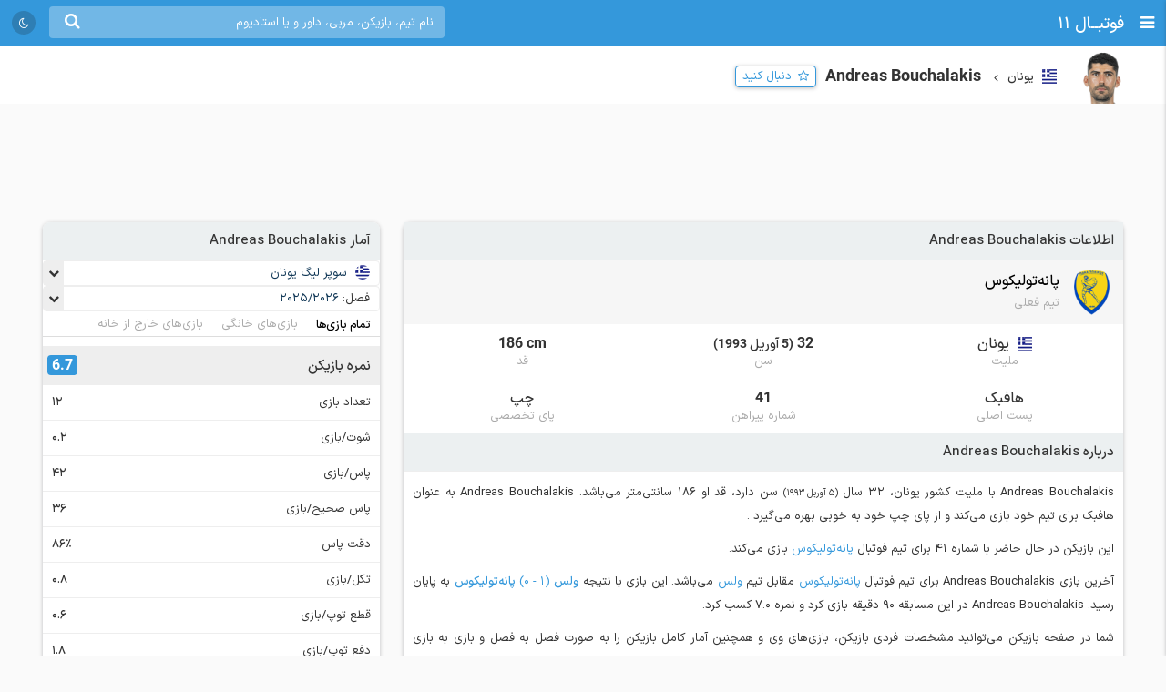

--- FILE ---
content_type: text/html; charset=UTF-8
request_url: https://footba11.co/player/28025/andreas-bouchalakis
body_size: 14489
content:
<!doctype html>
<html dir="rtl" lang="fa">
<head>
    <meta charset="utf-8">
<meta name="samandehi" content="742037681"/>
<meta name="viewport" content="width=device-width, initial-scale=1.0">
<title>Andreas Bouchalakis | فوتبال 11</title>
<link rel="canonical" href="https://footba11.co/player/28025/andreas-bouchalakis"/>
<meta name="description" content="اطلاعات کامل Andreas Bouchalakis هافبک 32 ساله تیم پانه‌تولیکوس با ملیت کشور یونان، آمار فصل به فصل، نتایج و بازی‌ها"/>
    <meta name="google-site-verification" content="8E3MIX7eX3mCDB595S7Sf5YbLMNSrnJzVoMZlIMuzIQ"/>
<meta name="theme-color" content="#248acf">
<link rel="shortcut icon" href="/favicon.ico" type="image/x-icon"/>
<link rel="dns-prefetch" href="https://static.footba11.net">
<link rel="preload" href="https://footba11.co/assets/fonts/fontawesome-webfont.woff2?v=4.7.0" as="font"
      type="font/woff2" crossorigin>
<!-- Schema.org markup for Google+ -->
<meta itemprop="name" content="Andreas Bouchalakis | فوتبال 11">
<meta itemprop="description" content="اطلاعات کامل Andreas Bouchalakis هافبک 32 ساله تیم پانه‌تولیکوس با ملیت کشور یونان، آمار فصل به فصل، نتایج و بازی‌ها">
<meta itemprop="url" content="https://footba11.co/player/28025/andreas-bouchalakis">
<meta itemprop="image" content="https://footba11.co/assets/images/cover.jpg">
<!-- Twitter Card data -->
<meta name="twitter:card" content="summary_large_image">
<meta name="twitter:site" content="@footba11_net">
<meta name="twitter:title" content="Andreas Bouchalakis | فوتبال 11">
<meta name="twitter:description" content="اطلاعات کامل Andreas Bouchalakis هافبک 32 ساله تیم پانه‌تولیکوس با ملیت کشور یونان، آمار فصل به فصل، نتایج و بازی‌ها">
<meta name="twitter:image" content="https://footba11.co/assets/images/cover.jpg">
<!-- Open Graph data -->
<meta property="fb:app_id" content="130144877626582"/>
<meta property="og:locale" content="fa_IR"/>
<meta property="og:title" content="Andreas Bouchalakis | فوتبال 11"/>
<meta property="og:description" content="اطلاعات کامل Andreas Bouchalakis هافبک 32 ساله تیم پانه‌تولیکوس با ملیت کشور یونان، آمار فصل به فصل، نتایج و بازی‌ها"/>
<meta property="og:url" content="https://footba11.co/player/28025/andreas-bouchalakis"/>
<meta property="og:type" content="website"/>
<meta property="og:site_name" content="فوتبال 11"/>
<meta property="og:image" content="https://footba11.co/assets/images/cover.jpg"/>
<meta property="og:image:width" content="450"/>
<meta property="og:image:height" content="298"/>
<!-- end meta tags -->
<link rel="stylesheet" href="https://footba11.co/assets/css/style.css?20191021"/>
<link rel="stylesheet" href="https://footba11.co/assets/css/dark.min.css?202512091"/>
<style>
    /* Regular */
    @font-face {
        font-family: 'IRANSans';
        src: url('/assets/fonts/IRANSansX/woff2/IRANSansX-Regular.woff2') format('woff2'),
        url('/assets/fonts/IRANSansX/woff/IRANSansX-Regular.woff') format('woff');
        font-weight: 400;
        font-style: normal;
        font-display: swap;
    }

    /* Medium */
    @font-face {
        font-family: 'IRANSans';
        src: url('/assets/fonts/IRANSansX/woff2/IRANSansX-Medium.woff2') format('woff2'),
        url('/assets/fonts/IRANSansX/woff/IRANSansX-Medium.woff') format('woff');
        font-weight: 500;
        font-style: normal;
        font-display: swap;
    }

    /* Bold */
    @font-face {
        font-family: 'IRANSans';
        src: url('/assets/fonts/IRANSansX/woff2/IRANSansX-Medium.woff2') format('woff2'),
        url('/assets/fonts/IRANSansX/woff/IRANSansX-Medium.woff') format('woff');
        font-weight: 700;
        font-style: normal;
        font-display: swap;
    }
</style>
<style>
    body {
        padding-top: 50px;
        font-family: 'IRANSans', serif;
    }

    .farsi-numeral body {
        -moz-font-feature-settings: "ss01";
        -webkit-font-feature-settings: "ss01";
        font-feature-settings: "ss01";
    }

    b, strong {
        font-family: inherit;
    }

    .brand-row {
        height: 50px;
        line-height: 50px;
    }

    .brand-row .brand-name, .brand-row .menu-icon {
        height: 50px;
        line-height: 50px;
    }

    .search-box-container {
        margin-top: 7px;
    }

    .matches-title {
        font-family: inherit;
    }

    .no-gutter {
        padding-left: 0 !important;
        padding-right: 0 !important;
    }

    .box-no-shadow {
        background: none !important;
        box-shadow: none !important;
        margin: 0 !important;
        padding-bottom: 5px;
    }
</style>
<script>
    var SITE_URL = 'https://footba11.co';
    var isAuth = false;

    var defaultTournamentLogo = 'https://static.footba11.net/images/placeholders/tournament.png';
    var defaultTeamLogo = 'https://static.footba11.net/images/placeholders/team.png';
    var defaultPlayerPhoto = 'https://static.footba11.net/images/placeholders/player.png';
    var defaultContentPhoto = 'https://static.footba11.net/images/placeholders/content.jpg';

    function getDeviceType() {
        const ua = navigator.userAgent.toLowerCase();

        if (/android/i.test(ua)) {
            return "android";
        } else if (/iphone|ipad|ipod/i.test(ua)) {
            return "ios";
        } else if (/mobile/i.test(ua)) {
            return "mobile";
        } else {
            return "desktop";
        }
    }

    function getCookie(cname) {
        var name = cname + "=";
        var ca = document.cookie.split(';');
        for (var i = 0; i < ca.length; i++) {
            var c = ca[i];
            while (c.charAt(0) === ' ') {
                c = c.substring(1);
            }
            if (c.indexOf(name) === 0) {
                return c.substring(name.length, c.length);
            }
        }
        return "";
    }

    function getCookieFavorites(cname) {
        var array = [];
        try {
            array = JSON.parse(decodeURI(getCookie(cname).split('%2C').join(',')));
        } catch (e) {
            return [];
        }
        return array;
    }

    const deviceType = getDeviceType();

    var isMobile = deviceType === 'mobile' || deviceType === 'android' || deviceType === 'ios';
    var userTournaments = getCookieFavorites('tournaments');
    var userTeams = getCookieFavorites('teams');
    var userPlayers = getCookieFavorites('players');
    var userMatches = getCookieFavorites('matches');

    document.querySelector('html').classList.add(isMobile ? 'mobile' : 'desktop');
    if (deviceType === 'android') {
        document.querySelector('html').classList.add('android');
    } else if (deviceType === 'ios') {
        document.querySelector('html').classList.add('ios');
    }
</script>

<script>
    function getTheme() {
        var theme = 'light';

        const saved = localStorage.getItem("theme");
        if (saved) {
            theme = saved;
        } else if (window.matchMedia && window.matchMedia('(prefers-color-scheme: dark)').matches) {
            theme = 'dark';
        }

        if (theme === 'dark') {
            document.querySelector('html').classList.add('dark');
        } else {
            document.querySelector('html').classList.remove('dark');
        }

        return theme;
    }

    let theme = getTheme();

    var s = document.createElement('script');
    s.defer = true;
    s.setAttribute('data-domain', 'footba11.net');
    s.setAttribute('event-brightness', theme);
    s.setAttribute('event-theme', 'web');
    s.src = 'https://analytics.footba11.net/js/script.hash.pageview-props.js';

    s.onload = function () {
        // Fallback: only call manually if auto didn't fire
        if (typeof plausible !== "undefined" && !plausible.q) {
            plausible("pageview");
        }
    };

    document.head.appendChild(s);

    let farsiNumeral = true;
    const saved = localStorage.getItem("farsiNumeral");
    if (saved !== null) {
        farsiNumeral = saved === "true";
    }

    if (farsiNumeral === true) {
        document.querySelector('html').classList.add('farsi-numeral');
    } else {
        document.querySelector('html').classList.remove('farsi-numeral');
    }
</script>

<style>
    .money-box {
        display: flex;
        align-items: center;
        justify-content: center;
        min-height: 120px;
    }

    .subscribed .money-box {
        display: none;
    }

    .subscribed .yn-footer-sticky {
        display: none;
    }
</style>
        
    <script>
        !function (e, t, n) {
            e.yektanetAnalyticsObject = n, e[n] = e[n] || function () {
                e[n].q.push(arguments)
            }, e[n].q = e[n].q || [];
            var a = t.getElementsByTagName("head")[0], r = new Date,
                c = "https://cdn.yektanet.com/superscript/rYZC7JBb/article.v1/yn_pub.js?v=" + r.getFullYear().toString() + "0" + r.getMonth() + "0" + r.getDate() + "0" + r.getHours(),
                s = t.createElement("link");
            s.rel = "preload", s.as = "script", s.href = c, a.appendChild(s);
            var l = t.createElement("script");
            l.async = !0, l.src = c, a.appendChild(l)
        }(window, document, "yektanet");
    </script>
    <script type="text/javascript">
        now = new Date();
        var head = document.getElementsByTagName('head')[0];
        var script = document.createElement('script');
        script.async = true;
        script.type = 'text/javascript';
        var script_address = 'https://cdn.yektanet.com/template/bnrs/yn_bnr.min.js';
        script.src = script_address + '?v=' + now.getFullYear().toString() + '0' + now.getMonth() + '0' + now.getDate() + '0' + now.getHours();
        head.appendChild(script);
    </script>
    
</head>
<body class="tournament-container player-container" data-playerId="28025">
<div class="header brand-row">
    <div class="pull-right">
        <span class="menu-icon"></span>
        <a href="https://footba11.co" class="brand-name">
                            <h2>فوتبــال 11</h2>
                    </a>
    </div>
    <div class="pull-left" style="max-width: calc(100% - 250px);">
        <div class="market-icons pull-left flex-row">
                        <a class="share-button" href="#share">
                <i class="fa fa-share" style="color: #fff;"></i>
            </a>
            <a id="theme-toggle" href="#theme-toggle">
                <i id="theme-icon" class="fa fa-moon-o" style="color: #fff;"></i>
            </a>
        </div>

        <form class="search-box-container pull-left" action="https://footba11.co/search" method="get">
            <button class="submit-button"><i class="fa fa-search"></i></button>
            <input name="q" type="search" value=""
                   placeholder="نام تیم، بازیکن، مربی، داور و یا استادیوم..."/>
            <button class="close-button"><i class="fa fa-times-thin"></i></button>
        </form>
    </div>
</div>

<style>
    /*.desktop .market-icons {*/
    /*    display: none;*/
    /*}*/

    .market-icons {
        margin-left: 8px;
    }

    .market-icons a {
        display: flex;
        align-items: center;
        justify-content: center;
        width: 26px;
        height: 26px;
        text-align: center;
        background: rgba(25, 25, 25, .2);
        border-radius: 13px;
        margin: 12px 5px;
    }

    .market-icons .icon {
        width: 17px;
    }
</style>
<div class="tournament-header">
    <div class="page-container clearfix">
        <div class="tournament flex-row">
            <img class="tournament-logo lazy" src="https://static.footba11.net/images/placeholders/player.png"
                 data-lazy="https://static.footba11.net/images/players/photo/28025.png?"/>
            <div class="flex-item">
                                    <span class="flags f16 square greece"></span>
                    <strong class="region-name">یونان</strong>
                                <h1 class="tournament-name">Andreas Bouchalakis</h1>
            </div>
            <a href="#" class="follow-button responsive- flex-item" data-player-id="28025"
               style="margin-bottom: 7px">
                <span>دنبال کنید</span>
            </a>
                    </div>
    </div>
</div>
<div class="body page-container clearfix">
    <div class="money-box">
        <div class="yn-bnr" id="ynpos-2736"></div>
    </div>
    <div class="tournament-tab-content">
        <div class="player-info">
	<div class="matches-title">اطلاعات Andreas Bouchalakis</div>
		<div class="player-info-header flex-row">
		<img class="team-logo lazy" src="https://static.footba11.net/images/placeholders/team.png"
			data-lazy="https://static.footba11.net/images/teams/logo/3320.png?">
		<div class="team-info">
			<a class="team-name" href="https://footba11.co/team/3320/پانه-تولیکوس">
				<strong>پانه‌تولیکوس</strong>
			</a>
			<span class="contract-info">تیم فعلی</span>
		</div>
	</div>
		<div class="flex-row justify info-items">
		<div class="flex-item info-item">
			<div class="value">
								<span class="flags f16 square greece"></span>
				<span>یونان</span>
							</div>
			<div class="title">ملیت</div>
		</div>
		<div class="flex-item info-item">
			<div class="value">
								32
				<span class="date rtl">
					(5 آوریل 1993)
				</span>
							</div>
			<div class="title">سن</div>
		</div>
		<div class="flex-item info-item">
			<div class="value ltr">186 cm</div>
			<div class="title">قد</div>
		</div>
	</div>
	<div class="flex-row justify info-items">
		<div class="flex-item info-item">
			<div class="value">هافبک</div>
			<div class="title">پست اصلی</div>
		</div>
		<div class="flex-item info-item">
			<div class="value">41</div>
			<div class="title">شماره پیراهن</div>
		</div>
		<div class="flex-item info-item">
			<div class="value">چپ</div>
			<div class="title">پای تخصصی</div>
		</div>
	</div>
		<div class="about-box">
		<div class="matches-title">درباره Andreas Bouchalakis</div>
		<div class="text">
	    	<p>
	    				    		Andreas Bouchalakis
		    				    		با ملیت کشور یونان،
		    				    				    		32 سال
		    		<small class="birth-date rtl">(5 آوریل 1993)</small> سن دارد،
		    				    				    		قد او 186 سانتی‌متر می‌باشد.
		    			    			    			    			Andreas Bouchalakis
	    				    			به عنوان هافبک برای تیم خود بازی می‌کند
	    				    					    			 و 		    			از
		    			 پای چپ
		    					    			خود به خوبی بهره می‌گیرد
	    				    			.
	    			    	</p>
	    		    	<p>
		    	این بازیکن در حال حاضر با شماره 41 برای تیم فوتبال
		    	<a href="https://footba11.co/team/3320/پانه-تولیکوس" target="_blank">
		    		پانه‌تولیکوس
		    	</a>
		    			    	 بازی می‌کند.
	    	</p>
	    		    		    		    	<p>
	    		آخرین بازی Andreas Bouchalakis برای تیم فوتبال
	    		<a href="https://footba11.co/team/3320/پانه-تولیکوس" target="_blank">
	    			پانه‌تولیکوس
	    		</a>
	    		مقابل تیم
	    		<a href="https://footba11.co/team/13191/ولس" target="_blank">
	    			ولس
	    		</a>
	    		می‌باشد.
	    		این بازی با نتیجه
	    		<a href="https://footba11.co/match/1349454/بازی-ولس-پانه-تولیکوس" target="_blank">
		    		<strong class="team-name">ولس</strong>
		    		<span class="score" style="display: inline-block;">
		    			(1 - 0)
		    		</span>
		    		<strong class="team-name">پانه‌تولیکوس</strong>
		    	</a>
	    		به پایان رسید.
	    		Andreas Bouchalakis در این مسابقه 90 دقیقه بازی کرد و نمره 7.0 کسب کرد.	    	</p>
	    		    	<p>
	    		شما در صفحه بازیکن می‌توانید مشخصات فردی بازیکن، بازی‌های وی و همچنین آمار کامل بازیکن را به صورت فصل به فصل و بازی به بازی مشاهده کنید.
	    	</p>
    	</div>
	</div>
	</div>
<div class="player-season-stats">
	<div class="matches-title">آمار فصل به فصل</div>
	<div class="select-boxes clearfix">
        <div class="custom-dropdown">
            <select class="hidden season-stats-select">
            	                <option value="2025-2026" selected>
                    2025/2026
                </option>
            	                <option value="2025" >
                    2025
                </option>
            	                <option value="2024-2025" >
                    2024/2025
                </option>
            	                <option value="2024" >
                    2024
                </option>
            	                <option value="2023-2024" >
                    2023/2024
                </option>
            	                <option value="2023" >
                    2023
                </option>
            	                <option value="2022-2023" >
                    2022/2023
                </option>
            	                <option value="2022" >
                    2022
                </option>
            	                <option value="2021-2022" >
                    2021/2022
                </option>
            	                <option value="2021" >
                    2021
                </option>
            	                <option value="2020-2021" >
                    2020/2021
                </option>
            	                <option value="2020" >
                    2020
                </option>
            	                <option value="2019-2020" >
                    2019/2020
                </option>
            	                <option value="2019" >
                    2019
                </option>
            	                <option value="2018-2019" >
                    2018/2019
                </option>
            	                <option value="2018" >
                    2018
                </option>
            	                <option value="2017-2018" >
                    2017/2018
                </option>
            	                <option value="2016-2017" >
                    2016/2017
                </option>
            	                <option value="2015-2016" >
                    2015/2016
                </option>
            	                <option value="2015" >
                    2015
                </option>
            	                <option value="2014-2015" >
                    2014/2015
                </option>
            	                <option value="2014" >
                    2014
                </option>
            	                <option value="2013-2014" >
                    2013/2014
                </option>
            	                <option value="2013" >
                    2013
                </option>
            	                <option value="2012-2013" >
                    2012/2013
                </option>
            	                <option value="2011-2012" >
                    2011/2012
                </option>
            	            </select>
            <div class="label-wrapper">
                <span class="selector"></span>
                <span class="text">فصل: </span>
                <span class="label">
                    <span class="text">2025/2026</span>
                </span>
            </div>
            <ul class="options">
            	                <li data-value="2025-2026"
                    class="active">
                    <span class="text">2025/2026</span>
                </li>
            	                <li data-value="2025"
                    class="">
                    <span class="text">2025</span>
                </li>
            	                <li data-value="2024-2025"
                    class="">
                    <span class="text">2024/2025</span>
                </li>
            	                <li data-value="2024"
                    class="">
                    <span class="text">2024</span>
                </li>
            	                <li data-value="2023-2024"
                    class="">
                    <span class="text">2023/2024</span>
                </li>
            	                <li data-value="2023"
                    class="">
                    <span class="text">2023</span>
                </li>
            	                <li data-value="2022-2023"
                    class="">
                    <span class="text">2022/2023</span>
                </li>
            	                <li data-value="2022"
                    class="">
                    <span class="text">2022</span>
                </li>
            	                <li data-value="2021-2022"
                    class="">
                    <span class="text">2021/2022</span>
                </li>
            	                <li data-value="2021"
                    class="">
                    <span class="text">2021</span>
                </li>
            	                <li data-value="2020-2021"
                    class="">
                    <span class="text">2020/2021</span>
                </li>
            	                <li data-value="2020"
                    class="">
                    <span class="text">2020</span>
                </li>
            	                <li data-value="2019-2020"
                    class="">
                    <span class="text">2019/2020</span>
                </li>
            	                <li data-value="2019"
                    class="">
                    <span class="text">2019</span>
                </li>
            	                <li data-value="2018-2019"
                    class="">
                    <span class="text">2018/2019</span>
                </li>
            	                <li data-value="2018"
                    class="">
                    <span class="text">2018</span>
                </li>
            	                <li data-value="2017-2018"
                    class="">
                    <span class="text">2017/2018</span>
                </li>
            	                <li data-value="2016-2017"
                    class="">
                    <span class="text">2016/2017</span>
                </li>
            	                <li data-value="2015-2016"
                    class="">
                    <span class="text">2015/2016</span>
                </li>
            	                <li data-value="2015"
                    class="">
                    <span class="text">2015</span>
                </li>
            	                <li data-value="2014-2015"
                    class="">
                    <span class="text">2014/2015</span>
                </li>
            	                <li data-value="2014"
                    class="">
                    <span class="text">2014</span>
                </li>
            	                <li data-value="2013-2014"
                    class="">
                    <span class="text">2013/2014</span>
                </li>
            	                <li data-value="2013"
                    class="">
                    <span class="text">2013</span>
                </li>
            	                <li data-value="2012-2013"
                    class="">
                    <span class="text">2012/2013</span>
                </li>
            	                <li data-value="2011-2012"
                    class="">
                    <span class="text">2011/2012</span>
                </li>
            	            </ul>
        </div>
    </div>
    <ul class="flex-row tab-list pitch-select no-ajax-tab matches-nav no-border light">
		<li class="flex-item active">
			<a href="#overall">تمام بازی‌ها</a>
		</li>
		<li class="flex-item">
			<a href="#home">بازی‌های خانگی</a>
		</li>
		<li class="flex-item">
			<a href="#away">بازی‌های خارج از خانه</a>
		</li>
	</ul>
	<ul class="flex-row tab-list no-ajax-tab matches-nav no-border light gray stat-group-select">
		<li class="flex-item active">
			<a href="#summary">خلاصه آمار</a>
		</li>
		<li class="flex-item">
			<a href="#attack">حمله</a>
		</li>
		<li class="flex-item">
			<a href="#defense">دفاع</a>
		</li>
		<li class="flex-item">
			<a href="#pass">پاس</a>
		</li>
		<li class="flex-item">
			<a href="#disipline">انضباط</a>
		</li>
	</ul>
	<div class="player-stats-tab-contents">
		<div class="tab-content active" id="summary">
			<div class="table">
				<table class="sports-table tablesorter">
					<thead>
						<tr>
							<th colspan="2">تورنمنت</th>
							<th>بازی</th>
							<th>دقیقه بازی</th>
							<th>گل</th>
							<th>پاس گل</th>
							<th><span class="pg-value">شوت</span></th>
							<th>دقت پاس</th>
							<th class="sort-rating">نمره</th>
						</tr>
					</thead>
					<tbody>
											</tbody>
				</table>
			</div>
		</div>
		<div class="tab-content" id="attack">
			<div class="table">
				<table class="sports-table tablesorter">
					<thead>
						<tr>
							<th colspan="2">تورنمنت</th>
							<th>بازی</th>
							<th>گل</th>
							<th>گل هر x دقیقه</th>
							<th><span class="pg-value">شوت</span></th>
							<th><span class="pg-value">شوت در چارچوب</span></th>
							<th>موقعیت گل</th>
							<th class="sort-rating">نمره</th>
						</tr>
					</thead>
					<tbody>
											</tbody>
				</table>
			</div>
		</div>
		<div class="tab-content" id="defense">
			<div class="table">
				<table class="sports-table tablesorter">
					<thead>
						<tr>
							<th colspan="2">تورنمنت</th>
							<th>بازی</th>
							<th><span class="pg-value">تکل</span></th>
							<th><span class="pg-value">توپ گیری</span></th>
							<th><span class="pg-value">دفع توپ</span></th>
							<th><span class="pg-value">سیو</span></th>
							<th class="sort-rating">نمره</th>
						</tr>
					</thead>
					<tbody>
											</tbody>
				</table>
			</div>
		</div>
		<div class="tab-content" id="pass">
			<div class="table">
				<table class="sports-table tablesorter">
					<thead>
						<tr>
							<th colspan="2">تورنمنت</th>
							<th>بازی</th>
							<th>پاس گل</th>
							<th>پاس کلیدی</th>
							<th><span class="pg-value">پاس</span></th>
							<th><span class="pg-value">پاس صحیح</span></th>
							<th>دقت پاس</th>
							<th><span class="pg-value">سانتر</span></th>
							<th class="sort-rating">نمره</th>
						</tr>
					</thead>
					<tbody>
											</tbody>
				</table>
			</div>
		</div>
		<div class="tab-content" id="disipline">
			<div class="table">
				<table class="sports-table tablesorter">
					<thead>
						<tr>
							<th colspan="2">تورنمنت</th>
							<th>بازی</th>
							<th><span class="pg-value">تکل</span></th>
							<th><span class="pg-value">خطا</span></th>
							<th>کارت زرد</th>
							<th>کارت قرمز</th>
							<th class="sort-rating">نمره</th>
						</tr>
					</thead>
					<tbody>
											</tbody>
				</table>
			</div>
		</div>
	</div>
</div>
<div class="summary-fixtures">
    <div class="matches-title">بازی‌های <strong>Andreas Bouchalakis</strong></div>
    <div class="clearfix">
        <div class="matches-list">
            <div class="next-prev"
                data-first="2025-10-25"
                data-last="2025-12-20">
                <a class="prev " href="#">قبلی</a>
                <span class="date-range">04/08/03 - 04/09/29</span>
                <a class="next hidden" href="#">بعدی</a>
            </div>
            <div class="matches-container">
                        	            <div class="matches-title">
	            	<div class="tournament">
		                <span class="flags f32 f24 greece"></span>
		                <a title="سوپر لیگ یونان"
		                	href="https://footba11.co/tournament/120/سوپر-لیگ-یونان">
		                    سوپر لیگ
		                    		                </a>
		            </div>
		            <div class="date">1404/08/03</div>
	            </div>
	            <a id="match_1349406" href="https://footba11.co/match/1349406/بازی-ae-kifisia-پانه-تولیکوس" data-status="6" data-matchId="1349406"
    title="بازی AE Kifisia - پانه‌تولیکوس"
    class="match-row match-widget-link 
     ">
    <div class="team-container">
                <div class="kickoff">
                        <div class="elapsed ">FT</div>
        </div>
                <div class="home-team">
            <span class="teamname">AE Kifisia</span>
            <img class="team-logo" src="https://static.footba11.net/images/teams/team_no_logo.png" data-lazy="https://static.footba11.net/images/teams/logo/4778.png?" />
        </div>
    </div>
    <div class="score">
                            <span class="home-score">1</span>
             -
            <span class="away-score">1</span>
                </div>
    <div class="team-container">
        <div class="away-team">
            <span class="teamname">پانه‌تولیکوس</span>
            <img class="team-logo" src="https://static.footba11.net/images/teams/team_no_logo.png" data-lazy="https://static.footba11.net/images/teams/logo/3320.png?" />
        </div>
                <div class="h2h-winner">
            <span class="form d">d</span>
        </div>
            </div>
</a>
	            <div class="stats">
	            	<div>
		            			            			            			            	<span class="incident-icon yellowCard"></span>
		            			            			            </div>
		            <div>
		            			            	<span class="rating" style="background: #e0d100">6.7</span>
		            			            	<span class="min-played">90'</span>
		            </div>
	            </div>
            	            <div class="matches-title">
	            	<div class="tournament">
		                <span class="flags f32 f24 greece"></span>
		                <a title="جام حذفی یونان"
		                	href="https://footba11.co/tournament/122/جام-حذفی-یونان">
		                    جام حذفی
		                    		                </a>
		            </div>
		            <div class="date">1404/08/06</div>
	            </div>
	            <a id="match_1380222" href="https://footba11.co/match/1380222/بازی-پانه-تولیکوس-ellas-syrou" data-status="6" data-matchId="1380222"
    title="بازی پانه‌تولیکوس - Ellas Syrou"
    class="match-row match-widget-link 
    winner-home ">
    <div class="team-container">
                <div class="kickoff">
                        <div class="elapsed ">FT</div>
        </div>
                <div class="home-team">
            <span class="teamname">پانه‌تولیکوس</span>
            <img class="team-logo" src="https://static.footba11.net/images/teams/team_no_logo.png" data-lazy="https://static.footba11.net/images/teams/logo/3320.png?" />
        </div>
    </div>
    <div class="score">
                            <span class="home-score">4</span>
             -
            <span class="away-score">1</span>
                </div>
    <div class="team-container">
        <div class="away-team">
            <span class="teamname">Ellas Syrou</span>
            <img class="team-logo" src="https://static.footba11.net/images/teams/team_no_logo.png" data-lazy="https://static.footba11.net/images/teams/logo/28883.png?1754547609" />
        </div>
                <div class="h2h-winner">
            <span class="form w">w</span>
        </div>
            </div>
</a>
	            <div class="stats">
	            	<div>
		            			            			            			            			            </div>
		            <div>
		            			            	<span class="min-played">45'</span>
		            </div>
	            </div>
            	            <div class="matches-title">
	            	<div class="tournament">
		                <span class="flags f32 f24 greece"></span>
		                <a title="سوپر لیگ یونان"
		                	href="https://footba11.co/tournament/120/سوپر-لیگ-یونان">
		                    سوپر لیگ
		                    		                </a>
		            </div>
		            <div class="date">1404/08/11</div>
	            </div>
	            <a id="match_1349411" href="https://footba11.co/match/1349411/بازی-آ-ا-ک-آتن-پانه-تولیکوس" data-status="6" data-matchId="1349411"
    title="بازی آ. ا. ک آتن - پانه‌تولیکوس"
    class="match-row match-widget-link 
    winner-home ">
    <div class="team-container">
                <div class="kickoff">
                        <div class="elapsed ">FT</div>
        </div>
                <div class="home-team">
            <span class="teamname">آ. ا. ک آتن</span>
            <img class="team-logo" src="https://static.footba11.net/images/teams/team_no_logo.png" data-lazy="https://static.footba11.net/images/teams/logo/3126.png?" />
        </div>
    </div>
    <div class="score">
                            <span class="home-score">1</span>
             -
            <span class="away-score">0</span>
                </div>
    <div class="team-container">
        <div class="away-team">
            <span class="teamname">پانه‌تولیکوس</span>
            <img class="team-logo" src="https://static.footba11.net/images/teams/team_no_logo.png" data-lazy="https://static.footba11.net/images/teams/logo/3320.png?" />
        </div>
                <div class="h2h-winner">
            <span class="form l">l</span>
        </div>
            </div>
</a>
	            <div class="stats">
	            	<div>
		            			            			            			            			            </div>
		            <div>
		            			            	<span class="rating" style="background: #f59300">6.3</span>
		            			            	<span class="min-played">90'</span>
		            </div>
	            </div>
            	            <div class="matches-title">
	            	<div class="tournament">
		                <span class="flags f32 f24 greece"></span>
		                <a title="سوپر لیگ یونان"
		                	href="https://footba11.co/tournament/120/سوپر-لیگ-یونان">
		                    سوپر لیگ
		                    		                </a>
		            </div>
		            <div class="date">1404/08/17</div>
	            </div>
	            <a id="match_1349421" href="https://footba11.co/match/1349421/بازی-پانه-تولیکوس-لاریسا" data-status="6" data-matchId="1349421"
    title="بازی پانه‌تولیکوس - لاریسا"
    class="match-row match-widget-link 
    winner-home ">
    <div class="team-container">
                <div class="kickoff">
                        <div class="elapsed ">FT</div>
        </div>
                <div class="home-team">
            <span class="teamname">پانه‌تولیکوس</span>
            <img class="team-logo" src="https://static.footba11.net/images/teams/team_no_logo.png" data-lazy="https://static.footba11.net/images/teams/logo/3320.png?" />
        </div>
    </div>
    <div class="score">
                            <span class="home-score">3</span>
             -
            <span class="away-score">0</span>
                </div>
    <div class="team-container">
        <div class="away-team">
            <span class="teamname">لاریسا</span>
            <img class="team-logo" src="https://static.footba11.net/images/teams/team_no_logo.png" data-lazy="https://static.footba11.net/images/teams/logo/3317.png?" />
        </div>
                <div class="h2h-winner">
            <span class="form w">w</span>
        </div>
            </div>
</a>
	            <div class="stats">
	            	<div>
		            			            			            			            			            </div>
		            <div>
		            			            	<span class="rating" style="background: #9ceb00">7.2</span>
		            			            	<span class="min-played">82'</span>
		            </div>
	            </div>
            	            <div class="matches-title">
	            	<div class="tournament">
		                <span class="flags f32 f24 greece"></span>
		                <a title="سوپر لیگ یونان"
		                	href="https://footba11.co/tournament/120/سوپر-لیگ-یونان">
		                    سوپر لیگ
		                    		                </a>
		            </div>
		            <div class="date">1404/09/01</div>
	            </div>
	            <a id="match_1349426" href="https://footba11.co/match/1349426/بازی-آستراس-تریپولی-پانه-تولیکوس" data-status="6" data-matchId="1349426"
    title="بازی آستراس تریپولی - پانه‌تولیکوس"
    class="match-row match-widget-link 
     ">
    <div class="team-container">
                <div class="kickoff">
                        <div class="elapsed ">FT</div>
        </div>
                <div class="home-team">
            <span class="teamname">آستراس تریپولی</span>
            <img class="team-logo" src="https://static.footba11.net/images/teams/team_no_logo.png" data-lazy="https://static.footba11.net/images/teams/logo/3162.png?" />
        </div>
    </div>
    <div class="score">
                            <span class="home-score">1</span>
             -
            <span class="away-score">1</span>
                </div>
    <div class="team-container">
        <div class="away-team">
            <span class="teamname">پانه‌تولیکوس</span>
            <img class="team-logo" src="https://static.footba11.net/images/teams/team_no_logo.png" data-lazy="https://static.footba11.net/images/teams/logo/3320.png?" />
        </div>
                <div class="h2h-winner">
            <span class="form d">d</span>
        </div>
            </div>
</a>
	            <div class="stats">
	            	<div>
		            			            			            			            			            </div>
		            <div>
		            			            	<span class="rating" style="background: #e0d100">6.8</span>
		            			            	<span class="min-played">90'</span>
		            </div>
	            </div>
            	            <div class="matches-title">
	            	<div class="tournament">
		                <span class="flags f32 f24 greece"></span>
		                <a title="سوپر لیگ یونان"
		                	href="https://footba11.co/tournament/120/سوپر-لیگ-یونان">
		                    سوپر لیگ
		                    		                </a>
		            </div>
		            <div class="date">1404/09/09</div>
	            </div>
	            <a id="match_1349430" href="https://footba11.co/match/1349430/بازی-پانه-تولیکوس-المپیاکوس" data-status="6" data-matchId="1349430"
    title="بازی پانه‌تولیکوس - المپیاکوس"
    class="match-row match-widget-link 
    winner-away ">
    <div class="team-container">
                <div class="kickoff">
                        <div class="elapsed ">FT</div>
        </div>
                <div class="home-team">
            <span class="teamname">پانه‌تولیکوس</span>
            <img class="team-logo" src="https://static.footba11.net/images/teams/team_no_logo.png" data-lazy="https://static.footba11.net/images/teams/logo/3320.png?" />
        </div>
    </div>
    <div class="score">
                            <span class="home-score">0</span>
             -
            <span class="away-score">1</span>
                </div>
    <div class="team-container">
        <div class="away-team">
            <span class="teamname">المپیاکوس</span>
            <img class="team-logo" src="https://static.footba11.net/images/teams/team_no_logo.png" data-lazy="https://static.footba11.net/images/teams/logo/2750.png?" />
        </div>
                <div class="h2h-winner">
            <span class="form l">l</span>
        </div>
            </div>
</a>
	            <div class="stats">
	            	<div>
		            			            			            			            			            </div>
		            <div>
		            			            	<span class="rating" style="background: #e0d100">6.9</span>
		            			            	<span class="min-played">90'</span>
		            </div>
	            </div>
            	            <div class="matches-title">
	            	<div class="tournament">
		                <span class="flags f32 f24 greece"></span>
		                <a title="جام حذفی یونان"
		                	href="https://footba11.co/tournament/122/جام-حذفی-یونان">
		                    جام حذفی
		                    		                </a>
		            </div>
		            <div class="date">1404/09/13</div>
	            </div>
	            <a id="match_1454258" href="https://footba11.co/match/1454258/بازی-ایراکلیس-پانه-تولیکوس" data-status="6" data-matchId="1454258"
    title="بازی ایراکلیس - پانه‌تولیکوس"
    class="match-row match-widget-link 
     ">
    <div class="team-container">
                <div class="kickoff">
                        <div class="elapsed ">FT</div>
        </div>
                <div class="home-team">
            <span class="teamname">ایراکلیس</span>
            <img class="team-logo" src="https://static.footba11.net/images/teams/team_no_logo.png" data-lazy="https://static.footba11.net/images/teams/logo/4112.png?" />
        </div>
    </div>
    <div class="score">
                            <span class="home-score">0</span>
             -
            <span class="away-score">0</span>
                </div>
    <div class="team-container">
        <div class="away-team">
            <span class="teamname">پانه‌تولیکوس</span>
            <img class="team-logo" src="https://static.footba11.net/images/teams/team_no_logo.png" data-lazy="https://static.footba11.net/images/teams/logo/3320.png?" />
        </div>
                <div class="h2h-winner">
            <span class="form d">d</span>
        </div>
            </div>
</a>
	            <div class="stats">
	            	<div>
		            			            			            			            			            </div>
		            <div>
		            			            	<span class="min-played">33'</span>
		            </div>
	            </div>
            	            <div class="matches-title">
	            	<div class="tournament">
		                <span class="flags f32 f24 greece"></span>
		                <a title="سوپر لیگ یونان"
		                	href="https://footba11.co/tournament/120/سوپر-لیگ-یونان">
		                    سوپر لیگ
		                    		                </a>
		            </div>
		            <div class="date">1404/09/17</div>
	            </div>
	            <a id="match_1349440" href="https://footba11.co/match/1349440/بازی-پانسرایکوس-پانه-تولیکوس" data-status="6" data-matchId="1349440"
    title="بازی پانسرایکوس - پانه‌تولیکوس"
    class="match-row match-widget-link 
    winner-away ">
    <div class="team-container">
                <div class="kickoff">
                        <div class="elapsed ">FT</div>
        </div>
                <div class="home-team">
            <span class="teamname">پانسرایکوس</span>
            <img class="team-logo" src="https://static.footba11.net/images/teams/team_no_logo.png" data-lazy="https://static.footba11.net/images/teams/logo/4498.png?" />
        </div>
    </div>
    <div class="score">
                            <span class="home-score">0</span>
             -
            <span class="away-score">1</span>
                </div>
    <div class="team-container">
        <div class="away-team">
            <span class="teamname">پانه‌تولیکوس</span>
            <img class="team-logo" src="https://static.footba11.net/images/teams/team_no_logo.png" data-lazy="https://static.footba11.net/images/teams/logo/3320.png?" />
        </div>
                <div class="h2h-winner">
            <span class="form w">w</span>
        </div>
            </div>
</a>
	            <div class="stats">
	            	<div>
		            			            			            			            			            </div>
		            <div>
		            			            	<span class="rating" style="background: #9ceb00">7.5</span>
		            			            	<span class="min-played">90'</span>
		            </div>
	            </div>
            	            <div class="matches-title">
	            	<div class="tournament">
		                <span class="flags f32 f24 greece"></span>
		                <a title="سوپر لیگ یونان"
		                	href="https://footba11.co/tournament/120/سوپر-لیگ-یونان">
		                    سوپر لیگ
		                    		                </a>
		            </div>
		            <div class="date">1404/09/23</div>
	            </div>
	            <a id="match_1349446" href="https://footba11.co/match/1349446/بازی-پانه-تولیکوس-آ-ا-ک-آتن" data-status="6" data-matchId="1349446"
    title="بازی پانه‌تولیکوس - آ. ا. ک آتن"
    class="match-row match-widget-link 
    winner-away ">
    <div class="team-container">
                <div class="kickoff">
                        <div class="elapsed ">FT</div>
        </div>
                <div class="home-team">
            <span class="teamname">پانه‌تولیکوس</span>
            <img class="team-logo" src="https://static.footba11.net/images/teams/team_no_logo.png" data-lazy="https://static.footba11.net/images/teams/logo/3320.png?" />
        </div>
    </div>
    <div class="score">
                            <span class="home-score">0</span>
             -
            <span class="away-score">5</span>
                </div>
    <div class="team-container">
        <div class="away-team">
            <span class="teamname">آ. ا. ک آتن</span>
            <img class="team-logo" src="https://static.footba11.net/images/teams/team_no_logo.png" data-lazy="https://static.footba11.net/images/teams/logo/3126.png?" />
        </div>
                <div class="h2h-winner">
            <span class="form l">l</span>
        </div>
            </div>
</a>
	            <div class="stats">
	            	<div>
		            			            			            			            			            </div>
		            <div>
		            			            	<span class="rating" style="background: #f59300">6.1</span>
		            			            	<span class="min-played">45'</span>
		            </div>
	            </div>
            	            <div class="matches-title">
	            	<div class="tournament">
		                <span class="flags f32 f24 greece"></span>
		                <a title="سوپر لیگ یونان"
		                	href="https://footba11.co/tournament/120/سوپر-لیگ-یونان">
		                    سوپر لیگ
		                    		                </a>
		            </div>
		            <div class="date">1404/09/29</div>
	            </div>
	            <a id="match_1349454" href="https://footba11.co/match/1349454/بازی-ولس-پانه-تولیکوس" data-status="6" data-matchId="1349454"
    title="بازی ولس - پانه‌تولیکوس"
    class="match-row match-widget-link featured
    winner-home ">
    <div class="team-container">
                <div class="kickoff">
                        <div class="elapsed ">FT</div>
        </div>
                <div class="home-team">
            <span class="teamname">ولس</span>
            <img class="team-logo" src="https://static.footba11.net/images/teams/team_no_logo.png" data-lazy="https://static.footba11.net/images/teams/logo/13191.png?" />
        </div>
    </div>
    <div class="score">
                            <span class="home-score">1</span>
             -
            <span class="away-score">0</span>
                </div>
    <div class="team-container">
        <div class="away-team">
            <span class="teamname">پانه‌تولیکوس</span>
            <img class="team-logo" src="https://static.footba11.net/images/teams/team_no_logo.png" data-lazy="https://static.footba11.net/images/teams/logo/3320.png?" />
        </div>
                <div class="h2h-winner">
            <span class="form l">l</span>
        </div>
            </div>
</a>
	            <div class="stats">
	            	<div>
		            			            			            			            			            </div>
		            <div>
		            			            	<span class="rating" style="background: #9ceb00">7.0</span>
		            			            	<span class="min-played">90'</span>
		            </div>
	            </div>
                        </div>
        </div>
        <div class="match-widget-wrapper"></div>
    </div>
</div>

<div id="pos-article-display-18204"></div>

<style type="text/css">
	.matches-container .matches-title {
		display: flex;
		align-items: center;
		justify-content: space-between;
		font-size: 14px;
		padding: 5px 10px;
	}
	.matches-container .date {
		font-weight: normal;
	}
	.matches-container .match-row {
		border-bottom: 1px solid #eee;
	}
	.matches-container .stats {
		display: flex;
		align-items: center;
		justify-content: space-between;
		padding: 5px 10px;
	}
	.matches-container .min-played {
	    display: inline-block;
		direction: ltr;
	    font-weight: bold;
	    color: #888;
	}
	.matches-container .rating {
	    display: inline-block;
		width: 30px;
	    text-align: center;
	    background: #3498db;
	    border-radius: 4px;
	    margin: 0 7px;
	    font-weight: bold;
	    color: #fff;
	}
	.matches-container .h2h-winner {
		margin-left: -9px;
	}
</style>

    </div>
    <div class="left-side-box">
                    <div class="player-stats">
                <div class="matches-title"><strong>آمار Andreas Bouchalakis</strong></div>
                <div class="custom-dropdown">
                    <select class="hidden stats-tournament-select">
                                                    <option value="120"
                                selected>
                                سوپر لیگ
                            </option>
                                                    <option value="122"
                                >
                                جام حذفی
                            </option>
                                                    <option value="13"
                                >
                                بوندسلیگا 2
                            </option>
                                                    <option value="28"
                                >
                                دوستانه باشگاهی
                            </option>
                                                    <option value="15"
                                >
                                جام حذفی
                            </option>
                                                    <option value="599"
                                >
                                لیگ ملت‌ها B
                            </option>
                                                    <option value="33"
                                >
                                دوستانه ملی
                            </option>
                                                    <option value="42"
                                >
                                انتخابی یورو
                            </option>
                                                    <option value="38"
                                >
                                لیگ اروپا
                            </option>
                                                    <option value="199"
                                >
                                سوپر لیگ
                            </option>
                                                    <option value="600"
                                >
                                لیگ ملت‌ها C
                            </option>
                                                    <option value="37"
                                >
                                لیگ قهرمانان
                            </option>
                                                    <option value="36"
                                >
                                مقدماتی جام جهانی
                            </option>
                                                    <option value="3"
                                >
                                چمپیونشیپ
                            </option>
                                                    <option value="6"
                                >
                                جام حذفی
                            </option>
                                                    <option value="2"
                                >
                                جام اتحادیه
                            </option>
                                                    <option value="32"
                                >
                                جام قهرمانان
                            </option>
                                                    <option value="338"
                                >
                                قهرمانی زیر 21 سال، انتخابی
                            </option>
                                                    <option value="303"
                                >
                                جام جهانی زیر 20 سال
                            </option>
                                                    <option value="121"
                                >
                                سوپر لیگ 2
                            </option>
                                            </select>
                    <div class="label-wrapper">
                        <span class="selector"></span>
                        <div class="label">
                            <span class="flags f16 rounded greece"></span>
                            <span
                                class="text">سوپر لیگ یونان</span>
                        </div>
                    </div>
                    <ul class="options">
                                                    <li data-value="120"
                                class="active">
                                <span class="flags f16 rounded greece"></span>
                                <span class="text">سوپر لیگ یونان</span>
                            </li>
                                                    <li data-value="122"
                                class="">
                                <span class="flags f16 rounded greece"></span>
                                <span class="text">جام حذفی یونان</span>
                            </li>
                                                    <li data-value="13"
                                class="">
                                <span class="flags f16 rounded germany"></span>
                                <span class="text">بوندسلیگا 2 آلمان</span>
                            </li>
                                                    <li data-value="28"
                                class="">
                                <span class="flags f16 rounded fifa"></span>
                                <span class="text">دوستانه باشگاهی بین‌المللی</span>
                            </li>
                                                    <li data-value="15"
                                class="">
                                <span class="flags f16 rounded germany"></span>
                                <span class="text">جام حذفی آلمان</span>
                            </li>
                                                    <li data-value="599"
                                class="">
                                <span class="flags f16 rounded uefa"></span>
                                <span class="text">لیگ ملت‌ها B اروپا</span>
                            </li>
                                                    <li data-value="33"
                                class="">
                                <span class="flags f16 rounded fifa"></span>
                                <span class="text">دوستانه ملی بین‌المللی</span>
                            </li>
                                                    <li data-value="42"
                                class="">
                                <span class="flags f16 rounded uefa"></span>
                                <span class="text">انتخابی یورو اروپا</span>
                            </li>
                                                    <li data-value="38"
                                class="">
                                <span class="flags f16 rounded uefa"></span>
                                <span class="text">لیگ اروپا اروپا</span>
                            </li>
                                                    <li data-value="199"
                                class="">
                                <span class="flags f16 rounded turkey"></span>
                                <span class="text">سوپر لیگ ترکیه</span>
                            </li>
                                                    <li data-value="600"
                                class="">
                                <span class="flags f16 rounded uefa"></span>
                                <span class="text">لیگ ملت‌ها C اروپا</span>
                            </li>
                                                    <li data-value="37"
                                class="">
                                <span class="flags f16 rounded uefa"></span>
                                <span class="text">لیگ قهرمانان اروپا</span>
                            </li>
                                                    <li data-value="36"
                                class="">
                                <span class="flags f16 rounded uefa"></span>
                                <span class="text">مقدماتی جام جهانی اروپا</span>
                            </li>
                                                    <li data-value="3"
                                class="">
                                <span class="flags f16 rounded england"></span>
                                <span class="text">چمپیونشیپ انگلیس</span>
                            </li>
                                                    <li data-value="6"
                                class="">
                                <span class="flags f16 rounded england"></span>
                                <span class="text">جام حذفی انگلیس</span>
                            </li>
                                                    <li data-value="2"
                                class="">
                                <span class="flags f16 rounded england"></span>
                                <span class="text">جام اتحادیه انگلیس</span>
                            </li>
                                                    <li data-value="32"
                                class="">
                                <span class="flags f16 rounded fifa"></span>
                                <span class="text">جام قهرمانان بین‌المللی</span>
                            </li>
                                                    <li data-value="338"
                                class="">
                                <span class="flags f16 rounded uefa"></span>
                                <span class="text">قهرمانی زیر 21 سال، انتخابی اروپا</span>
                            </li>
                                                    <li data-value="303"
                                class="">
                                <span class="flags f16 rounded fifa"></span>
                                <span class="text">جام جهانی زیر 20 سال بین‌المللی</span>
                            </li>
                                                    <li data-value="121"
                                class="">
                                <span class="flags f16 rounded greece"></span>
                                <span class="text">سوپر لیگ 2 یونان</span>
                            </li>
                                            </ul>
                </div>
                <div class="custom-dropdown">
                    <select class="hidden stats-season-select">
                                                    <option value="16135"
                                selected>
                                2025/2026
                            </option>
                                                    <option value="13546"
                                >
                                2022/2023
                            </option>
                                                    <option value="12835"
                                >
                                2021/2022
                            </option>
                                                    <option value="12210"
                                >
                                2020/2021
                            </option>
                                                    <option value="10895"
                                >
                                2019/2020
                            </option>
                                                    <option value="3043"
                                >
                                2018/2019
                            </option>
                                                    <option value="1084"
                                >
                                2016/2017
                            </option>
                                                    <option value="1083"
                                >
                                2015/2016
                            </option>
                                                    <option value="1085"
                                >
                                2014/2015
                            </option>
                                                    <option value="1082"
                                >
                                2013/2014
                            </option>
                                                    <option value="1088"
                                >
                                2011/2012
                            </option>
                                            </select>
                    <div class="label-wrapper">
                        <span class="selector"></span>
                        <span>فصل: </span>
                        <span class="label">
	                    <span class="text">2025/2026</span>
	                </span>
                    </div>
                    <ul class="options">
                                                    <li data-value="16135"
                                class="active">
                                <span class="text">2025/2026</span>
                            </li>
                                                    <li data-value="13546"
                                class="">
                                <span class="text">2022/2023</span>
                            </li>
                                                    <li data-value="12835"
                                class="">
                                <span class="text">2021/2022</span>
                            </li>
                                                    <li data-value="12210"
                                class="">
                                <span class="text">2020/2021</span>
                            </li>
                                                    <li data-value="10895"
                                class="">
                                <span class="text">2019/2020</span>
                            </li>
                                                    <li data-value="3043"
                                class="">
                                <span class="text">2018/2019</span>
                            </li>
                                                    <li data-value="1084"
                                class="">
                                <span class="text">2016/2017</span>
                            </li>
                                                    <li data-value="1083"
                                class="">
                                <span class="text">2015/2016</span>
                            </li>
                                                    <li data-value="1085"
                                class="">
                                <span class="text">2014/2015</span>
                            </li>
                                                    <li data-value="1082"
                                class="">
                                <span class="text">2013/2014</span>
                            </li>
                                                    <li data-value="1088"
                                class="">
                                <span class="text">2011/2012</span>
                            </li>
                                            </ul>
                </div>
                <ul class="flex-row tab-list no-ajax-tab matches-nav no-border light">
                    <li class="flex-item active">
                        <a href="#stats_overall">تمام بازی‌ها</a>
                    </li>
                    <li class="flex-item">
                        <a href="#stats_home">بازی‌های خانگی</a>
                    </li>
                    <li class="flex-item">
                        <a href="#stats_away">بازی‌های خارج از خانه</a>
                    </li>
                </ul>
                <div class="box-loading">
                    <img src="https://footba11.co/assets/images/loading.gif" alt="loading..."/>
                    <span class="text">در حال بارگذاری...</span>
                </div>
                                                            <div class="tab-content active" id="stats_overall">
                        <ul class="info-list">
                                                    </ul>
                    </div>
                                                            <div class="tab-content " id="stats_home">
                        <ul class="info-list">
                                                    </ul>
                    </div>
                                                            <div class="tab-content " id="stats_away">
                        <ul class="info-list">
                                                    </ul>
                    </div>
                            </div>
                                                    <div class="team-squad">
                <div class="matches-title">
                    <a href="https://footba11.co/team/3320/squad/بازیکنان-پانه-تولیکوس"
                       target="_blank">
                        بازیکنان پانه‌تولیکوس
                    </a>
                </div>
                                    <div class="flex-row justify player-row">
                        <div class="shirt-no">-</div>
                        <div class="player-name">
                            <span class="flags f16 greece"
                                  title=""></span>
                            <a href="https://footba11.co/manager/363/yannis-anastasiou">
                                Yannis Anastasiou
                            </a>
                        </div>
                        <div class="position-text">سرمربی</div>
                    </div>
                                                                                                                                        <div class="flex-row justify player-row ">
                                <div class="shirt-no">99</div>
                                <div class="player-name">
                                    <span class="flags f16 ukraine"
                                          title="اوکراین"></span>
                                                                            <a href="https://footba11.co/player/224068/yevgeniy-kucherenko">
                                                                                        Yevgeniy Kucherenko
                                                                                    </a>
                                                                    </div>
                                <div class="position-text">دروازه‌بان</div>
                            </div>
                                                                                    <div class="flex-row justify player-row ">
                                <div class="shirt-no">12</div>
                                <div class="player-name">
                                    <span class="flags f16 serbia"
                                          title="صربستان"></span>
                                                                            <a href="https://footba11.co/player/65763/zivko-zivkovic">
                                                                                        Živko Živković
                                                                                    </a>
                                                                    </div>
                                <div class="position-text">دروازه‌بان</div>
                            </div>
                                                                                    <div class="flex-row justify player-row ">
                                <div class="shirt-no">1</div>
                                <div class="player-name">
                                    <span class="flags f16 greece"
                                          title="یونان"></span>
                                                                            <a href="https://footba11.co/player/275622/michalis-prantalos">
                                                                                        Michalis Prantalos
                                                                                    </a>
                                                                    </div>
                                <div class="position-text">دروازه‌بان</div>
                            </div>
                                                                                                                                                                    <div class="flex-row justify player-row ">
                                <div class="shirt-no">2</div>
                                <div class="player-name">
                                    <span class="flags f16 sweden"
                                          title="سوئد"></span>
                                                                            <a href="https://footba11.co/player/184762/gustav-granath">
                                                                                        Gustav Granath
                                                                                    </a>
                                                                    </div>
                                <div class="position-text">مدافع</div>
                            </div>
                                                                                    <div class="flex-row justify player-row ">
                                <div class="shirt-no">16</div>
                                <div class="player-name">
                                    <span class="flags f16 cyprus"
                                          title="قبرس"></span>
                                                                            <a href="https://footba11.co/player/28026/christos-shelis">
                                                                                        Christos Shelis
                                                                                    </a>
                                                                    </div>
                                <div class="position-text">مدافع</div>
                            </div>
                                                                                    <div class="flex-row justify player-row ">
                                <div class="shirt-no">4</div>
                                <div class="player-name">
                                    <span class="flags f16 spain"
                                          title="اسپانیا"></span>
                                                                            <a href="https://footba11.co/player/2480/اونای-گارسیا">
                                                                                        اونای گارسیا
                                                                                    </a>
                                                                    </div>
                                <div class="position-text">مدافع</div>
                            </div>
                                                                                    <div class="flex-row justify player-row ">
                                <div class="shirt-no">49</div>
                                <div class="player-name">
                                    <span class="flags f16 serbia"
                                          title="صربستان"></span>
                                                                            <a href="https://footba11.co/player/168061/nikola-stajic">
                                                                                        Nikola Stajić
                                                                                    </a>
                                                                    </div>
                                <div class="position-text">مدافع</div>
                            </div>
                                                                                    <div class="flex-row justify player-row ">
                                <div class="shirt-no">5</div>
                                <div class="player-name">
                                    <span class="flags f16 romania"
                                          title="رومانی"></span>
                                                                            <a href="https://footba11.co/player/28480/sebastian-mladen">
                                                                                        Sebastian Mladen
                                                                                    </a>
                                                                    </div>
                                <div class="position-text">مدافع</div>
                            </div>
                                                                                    <div class="flex-row justify player-row ">
                                <div class="shirt-no">45</div>
                                <div class="player-name">
                                    <span class="flags f16 greece"
                                          title="یونان"></span>
                                                                            <a href="https://footba11.co/player/408566/david-galiatsos">
                                                                                        David Galiatsos
                                                                                    </a>
                                                                    </div>
                                <div class="position-text">مدافع</div>
                            </div>
                                                                                    <div class="flex-row justify player-row ">
                                <div class="shirt-no">3</div>
                                <div class="player-name">
                                    <span class="flags f16 greece"
                                          title="یونان"></span>
                                                                            <a href="https://footba11.co/player/408567/chrysovalantis-manos">
                                                                                        Chrysovalantis Manos
                                                                                    </a>
                                                                    </div>
                                <div class="position-text">مدافع</div>
                            </div>
                                                                                    <div class="flex-row justify player-row ">
                                <div class="shirt-no">65</div>
                                <div class="player-name">
                                    <span class="flags f16 greece"
                                          title="یونان"></span>
                                                                            <a href="https://footba11.co/player/236976/apostolos-apostolopoulos">
                                                                                        Apostolos Apostolopoulos
                                                                                    </a>
                                                                    </div>
                                <div class="position-text">مدافع</div>
                            </div>
                                                                                    <div class="flex-row justify player-row ">
                                <div class="shirt-no">35</div>
                                <div class="player-name">
                                    <span class="flags f16 greece"
                                          title="یونان"></span>
                                                                            <a href="https://footba11.co/player/66455/charis-mavrias">
                                                                                        Charis Mavrias
                                                                                    </a>
                                                                    </div>
                                <div class="position-text">مدافع</div>
                            </div>
                                                                                    <div class="flex-row justify player-row ">
                                <div class="shirt-no">15</div>
                                <div class="player-name">
                                    <span class="flags f16 spain"
                                          title="اسپانیا"></span>
                                                                            <a href="https://footba11.co/player/151990/christian-manrique">
                                                                                        Christian Manrique
                                                                                    </a>
                                                                    </div>
                                <div class="position-text">مدافع</div>
                            </div>
                                                                                    <div class="flex-row justify player-row ">
                                <div class="shirt-no">23</div>
                                <div class="player-name">
                                    <span class="flags f16 greece"
                                          title="یونان"></span>
                                                                            <a href="https://footba11.co/player/415443/georgios-agapakis">
                                                                                        Georgios Agapakis
                                                                                    </a>
                                                                    </div>
                                <div class="position-text">مدافع</div>
                            </div>
                                                                                                                                                                    <div class="flex-row justify player-row ">
                                <div class="shirt-no">18</div>
                                <div class="player-name">
                                    <span class="flags f16 cyprus"
                                          title="قبرس"></span>
                                                                            <a href="https://footba11.co/player/202264/giannis-satsias">
                                                                                        Giannis Satsias
                                                                                    </a>
                                                                    </div>
                                <div class="position-text">هافبک</div>
                            </div>
                                                                                    <div class="flex-row justify player-row ">
                                <div class="shirt-no">28</div>
                                <div class="player-name">
                                    <span class="flags f16 serbia"
                                          title="صربستان"></span>
                                                                            <a href="https://footba11.co/player/130885/lazar-kojic">
                                                                                        Lazar Kojic
                                                                                    </a>
                                                                    </div>
                                <div class="position-text">هافبک</div>
                            </div>
                                                                                    <div class="flex-row justify player-row ">
                                <div class="shirt-no">8</div>
                                <div class="player-name">
                                    <span class="flags f16 greece"
                                          title="یونان"></span>
                                                                            <a href="https://footba11.co/player/188440/christos-belevonis">
                                                                                        Christos Belevonis
                                                                                    </a>
                                                                    </div>
                                <div class="position-text">هافبک</div>
                            </div>
                                                                                    <div class="flex-row justify player-row active">
                                <div class="shirt-no">41</div>
                                <div class="player-name">
                                    <span class="flags f16 greece"
                                          title="یونان"></span>
                                                                                Andreas Bouchalakis
                                                                            </div>
                                <div class="position-text">هافبک</div>
                            </div>
                                                                                    <div class="flex-row justify player-row ">
                                <div class="shirt-no">10</div>
                                <div class="player-name">
                                    <span class="flags f16 romania"
                                          title="رومانی"></span>
                                                                            <a href="https://footba11.co/player/41574/alexandru-matan">
                                                                                        Alexandru Măţan
                                                                                    </a>
                                                                    </div>
                                <div class="position-text">هافبک</div>
                            </div>
                                                                                    <div class="flex-row justify player-row ">
                                <div class="shirt-no">20</div>
                                <div class="player-name">
                                    <span class="flags f16 bolivia"
                                          title="بولیوی"></span>
                                                                            <a href="https://footba11.co/player/215216/jeyson-chura">
                                                                                        Jeyson Chura
                                                                                    </a>
                                                                    </div>
                                <div class="position-text">هافبک</div>
                            </div>
                                                                                    <div class="flex-row justify player-row ">
                                <div class="shirt-no">90</div>
                                <div class="player-name">
                                    <span class="flags f16 portugal"
                                          title="پرتغال"></span>
                                                                            <a href="https://footba11.co/player/32087/میگل-لوئیس">
                                                                                        میگل لوئیس
                                                                                    </a>
                                                                    </div>
                                <div class="position-text">هافبک</div>
                            </div>
                                                                                    <div class="flex-row justify player-row ">
                                <div class="shirt-no">77</div>
                                <div class="player-name">
                                    <span class="flags f16 greece"
                                          title="یونان"></span>
                                                                            <a href="https://footba11.co/player/316466/vangelis-nikolaou">
                                                                                        Vangelis Nikolaou
                                                                                    </a>
                                                                    </div>
                                <div class="position-text">هافبک</div>
                            </div>
                                                                                    <div class="flex-row justify player-row ">
                                <div class="shirt-no">30</div>
                                <div class="player-name">
                                    <span class="flags f16 greece"
                                          title="یونان"></span>
                                                                            <a href="https://footba11.co/player/331835/adriano-bregou">
                                                                                        Adriano Bregou
                                                                                    </a>
                                                                    </div>
                                <div class="position-text">هافبک</div>
                            </div>
                                                                                                                                                                    <div class="flex-row justify player-row ">
                                <div class="shirt-no">71</div>
                                <div class="player-name">
                                    <span class="flags f16 poland"
                                          title="لهستان"></span>
                                                                            <a href="https://footba11.co/player/28041/konrad-michalak">
                                                                                        Konrad Michalak
                                                                                    </a>
                                                                    </div>
                                <div class="position-text">مهاجم</div>
                            </div>
                                                                                    <div class="flex-row justify player-row ">
                                <div class="shirt-no">22</div>
                                <div class="player-name">
                                    <span class="flags f16 spain"
                                          title="اسپانیا"></span>
                                                                            <a href="https://footba11.co/player/211104/diego-esteban">
                                                                                        Diego Esteban
                                                                                    </a>
                                                                    </div>
                                <div class="position-text">مهاجم</div>
                            </div>
                                                                                    <div class="flex-row justify player-row ">
                                <div class="shirt-no">7</div>
                                <div class="player-name">
                                    <span class="flags f16 greece"
                                          title="یونان"></span>
                                                                            <a href="https://footba11.co/player/279391/lampros-smyrlis">
                                                                                        Lampros Smyrlis
                                                                                    </a>
                                                                    </div>
                                <div class="position-text">مهاجم</div>
                            </div>
                                                                                    <div class="flex-row justify player-row ">
                                <div class="shirt-no">17</div>
                                <div class="player-name">
                                    <span class="flags f16 greece"
                                          title="یونان"></span>
                                                                            <a href="https://footba11.co/player/408568/vasilios-kakionis">
                                                                                        Vasilios Kakionis
                                                                                    </a>
                                                                    </div>
                                <div class="position-text">مهاجم</div>
                            </div>
                                                                                    <div class="flex-row justify player-row ">
                                <div class="shirt-no">11</div>
                                <div class="player-name">
                                    <span class="flags f16 france"
                                          title="فرانسه"></span>
                                                                            <a href="https://footba11.co/player/106225/beni-nkololo">
                                                                                        Beni Nkololo
                                                                                    </a>
                                                                    </div>
                                <div class="position-text">مهاجم</div>
                            </div>
                                                                                    <div class="flex-row justify player-row ">
                                <div class="shirt-no">9</div>
                                <div class="player-name">
                                    <span class="flags f16 cuba"
                                          title="کوبا"></span>
                                                                            <a href="https://footba11.co/player/239460/jorge-aguirre">
                                                                                        Jorge Aguirre
                                                                                    </a>
                                                                    </div>
                                <div class="position-text">مهاجم</div>
                            </div>
                                                                                    <div class="flex-row justify player-row ">
                                <div class="shirt-no">14</div>
                                <div class="player-name">
                                    <span class="flags f16 serbia"
                                          title="صربستان"></span>
                                                                            <a href="https://footba11.co/player/151155/kosta-aleksic">
                                                                                        Kosta Aleksic
                                                                                    </a>
                                                                    </div>
                                <div class="position-text">مهاجم</div>
                            </div>
                                                                                    <div class="flex-row justify player-row ">
                                <div class="shirt-no">33</div>
                                <div class="player-name">
                                    <span class="flags f16 albania"
                                          title="آلبانی"></span>
                                                                            <a href="https://footba11.co/player/420130/deivid-hoxha">
                                                                                        Deivid Hoxha
                                                                                    </a>
                                                                    </div>
                                <div class="position-text">مهاجم</div>
                            </div>
                                                                                                            </div>
            </div>
</div>
<div class="footer-container">
    <footer>
        <ul class="navigation page-container">
    <li>
        <a href="https://footba11.co"><i class="fa fa-home"></i> نتایج زنده</a>
    </li>
    <li>
        <a href="https://footba11.co/my-matches"><i class="fa fa-star"></i> مسابقات من</a>
    </li>
    <li>
        <a href="https://footba11.co/news"><i class="fa fa-rss-square"></i> اخبار فوتبال</a>
    </li>
    <li>
        <a href="https://footba11.co/contact"><i class="fa fa-envelope"></i> تماس با ما</a>
    </li>
    <li>
        <a href="https://footba11.co/terms"><i class="fa fa-legal"></i> شرایط استفاده</a>
    </li>
</ul>
    <div class="breadcrumb-container">
        <ul class="breadcrumb page-container" itemscope itemtype="http://schema.org/BreadcrumbList">
            <li itemprop="itemListElement" itemscope itemtype="http://schema.org/ListItem">
                <a itemprop="item" href="https://footba11.co">
                    <span itemprop="name">صفحه اصلی</span>
                </a>
                <meta itemprop="position" content="1"/>
            </li>
                            <li itemprop="itemListElement" itemscope itemtype="http://schema.org/ListItem">
                                            <a itemprop="item" href="https://footba11.co/team/3320/پانه-تولیکوس">
                                                        <span itemprop="name">پانه‌تولیکوس</span>
                                                    </a>
                                        <meta itemprop="position" content="2"/>
                </li>
                            <li itemprop="itemListElement" itemscope itemtype="http://schema.org/ListItem">
                                                <span itemprop="name">Andreas Bouchalakis</span>
                                                <meta itemprop="position" content="3"/>
                </li>
                    </ul>
    </div>
<div class="about page-container">
    <p>
        <a href="https://footba11.co" target="_blank">نتایج فوتبال زنده</a> از بیش از 200 لیگ داخلی و خارجی، آمار مسابقات
        <strong>فوتبال</strong> به صورت زنده و لحظه‌ای، آمار تیم‌ها به صورت فصل به فصل، <a
            href="https://footba11.co/news/transfers" target="_blank">اخبار نقل و انتقالات</a> بازیکنان فوتبال، ترکیب، نتایج و
        برنامه بازی‌های بیش از 10,000 تیم
    </p>
</div>
<ul class="tags pb0 page-container clearfix">
            <li>
            <a href="https://footba11.co/tournament/27/لیگ-برتر-ایران" target="_blank">
                لیگ برتر ایران
            </a>
        </li>
            <li>
            <a href="https://footba11.co/tournament/49/لیگ-نخبگان-آسیا" target="_blank">
                لیگ نخبگان آسیا
            </a>
        </li>
            <li>
            <a href="https://footba11.co/tournament/1/لیگ-برتر-انگلیس" target="_blank">
                لیگ برتر انگلیس
            </a>
        </li>
            <li>
            <a href="https://footba11.co/tournament/8/لالیگا-اسپانیا" target="_blank">
                لالیگا اسپانیا
            </a>
        </li>
            <li>
            <a href="https://footba11.co/tournament/17/سری-آ-ایتالیا" target="_blank">
                سری آ ایتالیا
            </a>
        </li>
            <li>
            <a href="https://footba11.co/tournament/12/بوندسلیگا-آلمان" target="_blank">
                بوندسلیگا آلمان
            </a>
        </li>
            <li>
            <a href="https://footba11.co/tournament/37/لیگ-قهرمانان-اروپا" target="_blank">
                لیگ قهرمانان اروپا
            </a>
        </li>
    </ul>
<ul class="tags pt0 page-container clearfix">
            <li>
            <a href="https://footba11.co/team/1/آرسنال" target="_blank">آرسنال</a>
        </li>
            <li>
            <a href="https://footba11.co/team/5/چلسی" target="_blank">چلسی</a>
        </li>
            <li>
            <a href="https://footba11.co/team/10/لیورپول" target="_blank">لیورپول</a>
        </li>
            <li>
            <a href="https://footba11.co/team/11/منچستر-سیتی" target="_blank">منچستر سیتی</a>
        </li>
            <li>
            <a href="https://footba11.co/team/12/منچستر-یونایتد" target="_blank">منچستر یونایتد</a>
        </li>
            <li>
            <a href="https://footba11.co/team/450/بارسلونا" target="_blank">بارسلونا</a>
        </li>
            <li>
            <a href="https://footba11.co/team/456/رئال-مادرید" target="_blank">رئال مادرید</a>
        </li>
            <li>
            <a href="https://footba11.co/team/652/بایرن-مونیخ" target="_blank">بایرن مونیخ</a>
        </li>
            <li>
            <a href="https://footba11.co/team/823/یوونتوس" target="_blank">یوونتوس</a>
        </li>
            <li>
            <a href="https://footba11.co/team/1019/پاری-سن-ژرمن" target="_blank">پاری سن ژرمن</a>
        </li>
            <li>
            <a href="https://footba11.co/team/1514/پرسپولیس" target="_blank">پرسپولیس</a>
        </li>
            <li>
            <a href="https://footba11.co/team/1523/استقلال" target="_blank">استقلال</a>
        </li>
    </ul>
<div style="text-align: center;">
    <img id='jxlzjxlzjxlzfukzfukzjzpe' style='cursor:pointer'
         onclick='window.open("https://logo.samandehi.ir/Verify.aspx?id=111667&p=rfthrfthrfthgvkagvkajyoe", "Popup","toolbar=no, scrollbars=no, location=no, statusbar=no, menubar=no, resizable=0, width=450, height=630, top=30")'
         alt='logo-samandehi' src='https://logo.samandehi.ir/logo.aspx?id=111667&p=nbpdnbpdnbpdwlbqwlbqyndt'/>
</div>
<button onclick="goToTop()" id="goToTopButton" title="Go to top"><i class="fa fa-angle-up"></i></button>
    </footer>
</div>
<div class="match-widget-mobile" id="match_widget_mobile"></div>
<link rel="stylesheet" href="https://footba11.co/assets/css/low-priority.css?20191015"/>
<script src="https://footba11.co/assets/js/components.v2.js?20210205" ></script>
<script src="https://footba11.co/assets/js/main.js?20210215" ></script>

<script>
    $(document).on('click.disableMatchWidget', '.match-widget-link', function (e) {
        if ($(window).width() < 768) {
            e.stopImmediatePropagation();
        }
    });
</script>

    <style>
        @media (max-width: 979px) {
            .mobile #goToTopButton {
                bottom: 65px !important;
            }

            .mobile .fixed-loading {
                top: auto;
                bottom: 65px;
            }
        }
    </style>
<div class="fixed-loading">در حال بارگذاری...</div>
<div class="body-overlay"></div>
<div class="drawer-container">
    <div class="topbar">
        <span>فوتبــال 11</span>
        <span class="close-button fa fa-times-thin"></span>
    </div>
    <div class="drawer-content">
        <div id="user_info" class="user-info">
            <img class="user-avatar" src="https://static.footba11.net/images/placeholders/user.jpg">
            
            
            
            
            
            
            
            
            
            
            
            <div class="user-name"></div>
            <div class="buttons">
                <a class="button button-login" href="https://footba11.co/user/login">
                    <i class="fa fa-sign-in"></i>ورود
                </a>
                <a class="button button-register" href="https://footba11.co/user/register">
                    <i class="fa fa-user-o"></i>ثبت نام
                </a>
            </div>
            
        </div>
        <div class="links">
            <a class="link" href="https://footba11.co">
                <i class="icon icomoon icon-matches"></i>
                <span>مسابقات</span>
            </a>
            <a class="link" href="https://footba11.co/news">
                <i class="icon icomoon icon-news"></i>
                <span>اخبار</span>
            </a>
            <a class="link" href="https://footba11.co/tournaments">
                <i class="icon icomoon icon-tournaments"></i>
                <span>لیگ‌ها</span>
            </a>
            
            
            
            
            <a class="link" href="https://footba11.co/contact">
                <i class="icon fa fa-envelope"></i>
                <span>تماس با ما</span>
            </a>
            <a class="link link-with-switcher" id="farsi-numeral-switcher" href="#farsi-numeral-switcher">
                <div>
                    <i class="icon fa fa-font"></i>
                    <span>اعداد فارسی</span>
                </div>
                <label class="m3-switch">
                    <input type="checkbox">
                    <span class="m3-track">
                        <span class="m3-thumb"></span>
                    </span>
                </label>
            </a>
            <a class="link link-with-switcher" id="dark-mode-switcher" href="#dark-mode-switcher">
                <div>
                    <i class="icon fa fa-moon-o"></i>
                    <span>حالت شب</span>
                </div>
                <label class="m3-switch">
                    <input type="checkbox">
                    <span class="m3-track">
                        <span class="m3-thumb"></span>
                    </span>
                </label>
            </a>
        </div>
    </div>
    <div class="market-links">
        <p>نتایج مسابقات فوتبال را به صورت زنده و براحتی از گوشی خود دنبال کنید.</p>
        <div class="flex-row justify">
            <a href="https://footba11.co/redirect/advertise/103" target="_blank">
                <img class="market-icon" src="https://footba11.co/assets/images/get-from-cafebazaar.png"/>
            </a>
            <a href="https://footba11.co/redirect/advertise/101" target="_blank">
                <img class="market-icon" src="https://footba11.co/assets/images/get-from-myket.png"/>
            </a>
        </div>
    </div>
</div>

<style>
    .link-with-switcher {
        display: flex !important;
        justify-content: space-between;
        align-items: center;
    }

    /* Container */
    .m3-switch {
        display: inline-block;
        width: 48px; /* M3 default width */
        height: 26px; /* M3 default height */
        position: relative;
    }

    /* Hide default checkbox */
    .m3-switch input {
        display: none;
    }

    /* Track */
    .m3-track {
        display: inline-block;
        background-color: #E0E0E0; /* default off track color */
        border-radius: 16px;
        width: 100%;
        height: 100%;
        position: relative;
        transition: background-color 0.3s;
    }

    /* Thumb */
    .m3-thumb {
        background-color: white;
        border-radius: 50%;
        width: 18px;
        height: 18px;
        position: absolute;
        top: 4px;
        right: 4px;
        transition: transform 0.3s, background-color 0.3s;
        box-shadow: 0 1px 3px rgba(0, 0, 0, 0.3);
    }

    /* Checked state */
    .m3-switch input:checked + .m3-track {
        background-color: #3498db; /* M3 accent color */
    }

    .m3-switch input:checked + .m3-track .m3-thumb {
        transform: translateX(-21px);
    }
</style>

<style>
    
    .ps--active-x > .ps__rail-x, .ps--active-y > .ps__rail-y {
        display: none !important;
    }
</style>


<script>
    async function fetch_user() {
        const res = await fetch(SITE_URL + '/user/info/json', {
            method: 'POST',
            credentials: 'include',
            headers: {
                'Content-Type': 'application/json'
            },
            body: JSON.stringify({}),
        });

        const data = await res.json();

        // Inject CSRF token into <meta> if provided
        if (data.csrf_token) {
            let meta = document.querySelector('meta[name="csrf-token"]');
            if (!meta) {
                meta = document.createElement('meta');
                meta.setAttribute('name', 'csrf-token');
                document.head.appendChild(meta);
            }
            meta.setAttribute('content', data.csrf_token);
        }

        if (data.user != null) {
            isAuth = true;

            document.querySelector('#user_info .user-avatar').src = data.user.avatar;
            document.querySelector('#user_info .user-name').textContent = data.user.name;
            document.querySelector('#user_info .button-login').href = SITE_URL + '/user/profile';
            document.querySelector('#user_info .button-login').innerHTML = '<i class="fa fa-user-o"></i>پروفایل';
            document.querySelector('#user_info .button-register').href = SITE_URL + '/user/logout';
            document.querySelector('#user_info .button-register').innerHTML = '<i class="fa fa-sign-out"></i>خروج';

            if (data.user.subscribed) {
                document.querySelector('html').classList.add('subscribed');
            }
        }

        userTournaments = data.tournaments;
        userTeams = data.teams;
        userPlayers = data.players;
        userMatches = data.matches;

        return data;
    }

    fetch_user().then(user => {

    });

    function setTheme(theme) {
        localStorage.setItem("theme", theme);

        if (theme === 'dark') {
            document.querySelector('html').classList.add('dark');
        } else {
            document.querySelector('html').classList.remove('dark');
        }

        document.querySelector('#dark-mode-switcher input').checked = theme === 'dark';
    }

    function updateIcon(theme) {
        const icon = document.getElementById("theme-icon");
        if (theme === "dark") {
            icon.className = "fa fa-sun-o";
        } else {
            icon.className = "fa fa-moon-o";
        }
    }

    updateIcon(theme);

    window.addEventListener('DOMContentLoaded', () => {
        document.querySelector('#dark-mode-switcher input').checked = theme === 'dark';
        document.querySelector('#farsi-numeral-switcher input').checked = farsiNumeral;
    });

    document.getElementById("theme-toggle").addEventListener("click", (e) => {
        e.preventDefault();
        theme = theme === "dark" ? "light" : "dark";
        setTheme(theme);
        updateIcon(theme);
    });

    document.getElementById("dark-mode-switcher").addEventListener("click", (e) => {
        e.preventDefault();

        theme = theme === "dark" ? "light" : "dark";

        setTheme(theme);
        updateIcon(theme);
    });

    document.getElementById("farsi-numeral-switcher").addEventListener("click", (e) => {
        e.preventDefault(); // prevent accidental text selection
        farsiNumeral = !farsiNumeral;

        // Update switch
        document.querySelector('#farsi-numeral-switcher input').checked = farsiNumeral;

        // Update HTML class
        if (farsiNumeral) {
            document.querySelector('html').classList.add('farsi-numeral');
        } else {
            document.querySelector('html').classList.remove('farsi-numeral');
        }

        // Save preference
        localStorage.setItem("farsiNumeral", farsiNumeral);
    });
</script>
<script type="text/javascript" src="https://footba11.co/assets/js/player.js?20210205" defer></script>
</body>
</html>


--- FILE ---
content_type: text/html; charset=UTF-8
request_url: https://footba11.co/ajax/match/1349454/widget
body_size: 15189
content:
<style>
    .match-head .follow-button {
        margin-right: 0;
        margin-top: 5px;
    }

    .first-leg span {
        display: inline-block;
    }

    .incidents-box {
        margin-bottom: 10px;
    }
</style>










<div class="match-widget"
     data-status="6" data-matchId="1349454" data-time="1766246400">
    <div class="title">
        <span class="flags f32 greece"></span>
        <a href="https://footba11.co/tournament/120/سوپر-لیگ-یونان"
           target="_blank">
            <strong>سوپر لیگ</strong>
        </a>
        <a href="#" class="close"></a>
    </div>
    <div class="match-head winner-home aggregate-winner-">
        <div class="logo-row flex-row justify">
            <div class="home-team flex-item">
                <a href="https://footba11.co/team/13191/ولس">
                    <img class="lazy" src="https://static.footba11.net/images/placeholders/team.png"
                         data-lazy="https://static.footba11.net/images/teams/logo/13191.png?"/>
                </a>
            </div>
            <div class="score flex-item">
                <div class="score-row">
                                            <span class="home-score">1</span>
                        -
                        <span class="away-score">0</span>
                                    </div>
                <div class="elapsed ">
					<span style="display: inline-block">
                        FT
                    </span>
                                    </div>
            </div>
            <div class="away-team flex-item">
                <a href="https://footba11.co/team/3320/پانه-تولیکوس">
                    <img class="lazy" src="https://static.footba11.net/images/placeholders/team.png"
                         data-lazy="https://static.footba11.net/images/teams/logo/3320.png?"/>
                </a>
            </div>
        </div>
        <div class="name-row flex-row justify">
            <div class="home-team">
                <a href="https://footba11.co/team/13191/ولس">ولس</a>
            </div>
            <a href="#" class="follow-button" data-match-id="1349454">
                <span>دنبال کنید</span>
            </a>
            <div class="away-team">
                <a href="https://footba11.co/team/3320/پانه-تولیکوس">پانه‌تولیکوس</a>
            </div>
        </div>
    </div>
    <a class="match-link" href="https://footba11.co/match/1349454/بازی-ولس-پانه-تولیکوس">
        صفحه ویژه بازی ولس - پانه‌تولیکوس
    </a>
    <div class="match-info">
                <ul class="match-nav flex-row justify tab-list no-ajax-tab ">
            <li class="flex-item active">
                <a href="#info">اطلاعات</a>
            </li>
                                        <li class="flex-item">
                    <a href="#matches">بازی‌ها</a>
                </li>
                                        <li class="flex-item">
                    <a href="#statistics">آمار</a>
                </li>
                                                            <li class="flex-item">
                    <a href="#lineups">ترکیب </a>
                </li>
                                        <li class="flex-item">
                    <a href="#standings">جدول</a>
                </li>
                                </ul>
        <div class="tab-content active" id="info">

            
            <div class="money-box">
                <div class="yn-bnr" id="ynpos-11070"></div>
            </div>
            

                            <div class="matches-title">اتفاقات بازی</div>
            
            <div class="incidents-box">
                                                            <div class="incident-row period-end">
                                                                                                پایان نیمه دوم
                                                                            1 - 0
                                                                                                                        </div>
                                                                                                    <div class="incident-row injury-time">
                                                            وقت اضافه 5 دقیقه
                                                    </div>
                                                                                                                        <div class="incident-row flex-row justify">
                            <div class="flex-item home">
                                                                                                                                                                                                    </div>
                            <div class="flex-item time">89&#039;</div>
                            <div class="flex-item away">
                                                                                                            <div>
                                            <span class="incident-icon subOn"></span>
                                                                                                                                        <a href="https://footba11.co/player/279391/lampros-smyrlis">Lampros Smyrlis</a>
                                                                                    </div>
                                                                                    <div>
                                                <span class="incident-icon subOff"></span>
                                                                                                    <a href="https://footba11.co/player/41574/alexandru-matan">
                                                        Alexandru Măţan
                                                    </a>
                                                                                            </div>
                                                                                                                                                                                        <div>
                                            <span class="incident-icon subOn"></span>
                                                                                                                                        <a href="https://footba11.co/player/420130/deivid-hoxha">Deivid Hoxha</a>
                                                                                    </div>
                                                                                    <div>
                                                <span class="incident-icon subOff"></span>
                                                                                                    <a href="https://footba11.co/player/2480/اونای-گارسیا">
                                                        اونای گارسیا
                                                    </a>
                                                                                            </div>
                                                                                                                                        </div>
                        </div>
                                                                                                    <div class="incident-row flex-row justify">
                            <div class="flex-item home">
                                                                                                            <div>
                                            <span class="incident-icon subOn"></span>
                                                                                                                                        <a href="https://footba11.co/player/290311/iason-kyrkos">Iason Kyrkos</a>
                                                                                    </div>
                                                                                    <div>
                                                <span class="incident-icon subOff"></span>
                                                                                                    <a href="https://footba11.co/player/36255/lazaros-lamprou">
                                                        Lazaros Lamprou
                                                    </a>
                                                                                            </div>
                                                                                                                                        </div>
                            <div class="flex-item time">88&#039;</div>
                            <div class="flex-item away">
                                                                                                                                </div>
                        </div>
                                                                                                    <div class="incident-row flex-row justify">
                            <div class="flex-item home">
                                                                                                                                </div>
                            <div class="flex-item time">87&#039;</div>
                            <div class="flex-item away">
                                                                                                            <div>
                                            <span class="incident-icon subOn"></span>
                                                                                                                                        <a href="https://footba11.co/player/188440/christos-belevonis">Christos Belevonis</a>
                                                                                    </div>
                                                                                    <div>
                                                <span class="incident-icon subOff"></span>
                                                                                                    <a href="https://footba11.co/player/211104/diego-esteban">
                                                        Diego Esteban
                                                    </a>
                                                                                            </div>
                                                                                                                                        </div>
                        </div>
                                                                                                    <div class="incident-row flex-row justify">
                            <div class="flex-item home">
                                                                                                            <div>
                                            <span class="incident-icon yellowCard"></span>
                                                                                                                                        <a href="https://footba11.co/player/78177/georgios-mygas">Georgios Mygas</a>
                                                                                    </div>
                                                                                                                                        </div>
                            <div class="flex-item time">85&#039;</div>
                            <div class="flex-item away">
                                                                                                                                </div>
                        </div>
                                                                                                    <div class="incident-row flex-row justify">
                            <div class="flex-item home">
                                                                                                            <div>
                                            <span class="incident-icon subOn"></span>
                                                                                                                                        <a href="https://footba11.co/player/149990/jasin-assehnoun">Jasin Assehnoun</a>
                                                                                    </div>
                                                                                    <div>
                                                <span class="incident-icon subOff"></span>
                                                                                                    <a href="https://footba11.co/player/56125/oscar-pinchi">
                                                        Oscar Pinchi
                                                    </a>
                                                                                            </div>
                                                                                                                                        </div>
                            <div class="flex-item time">78&#039;</div>
                            <div class="flex-item away">
                                                                                                                                </div>
                        </div>
                                                                                                    <div class="incident-row flex-row justify">
                            <div class="flex-item home">
                                                                                                            <div>
                                            <span class="incident-icon subOn"></span>
                                                                                                                                        <a href="https://footba11.co/player/304820/athanasios-triantafyllou">Athanasios Triantafyllou</a>
                                                                                    </div>
                                                                                    <div>
                                                <span class="incident-icon subOff"></span>
                                                                                                    <a href="https://footba11.co/player/329990/lefteris-tasiouras">
                                                        Lefteris Tasiouras
                                                    </a>
                                                                                            </div>
                                                                                                                                                                                        <div>
                                            <span class="incident-icon subOn"></span>
                                                                                                                                        <a href="https://footba11.co/player/54495/giannis-bouzoukis">Giannis Bouzoukis</a>
                                                                                    </div>
                                                                                    <div>
                                                <span class="incident-icon subOff"></span>
                                                                                                    <a href="https://footba11.co/player/5866/خوانپی-آنیور">
                                                        خوانپی آنیور
                                                    </a>
                                                                                            </div>
                                                                                                                                        </div>
                            <div class="flex-item time">77&#039;</div>
                            <div class="flex-item away">
                                                                                                                                                                                                    </div>
                        </div>
                                                                                                    <div class="incident-row flex-row justify">
                            <div class="flex-item home">
                                                                                                                                                                                                    </div>
                            <div class="flex-item time">74&#039;</div>
                            <div class="flex-item away">
                                                                                                            <div>
                                            <span class="incident-icon subOn"></span>
                                                                                                                                        <a href="https://footba11.co/player/28041/konrad-michalak">Konrad Michalak</a>
                                                                                    </div>
                                                                                    <div>
                                                <span class="incident-icon subOff"></span>
                                                                                                    <a href="https://footba11.co/player/151155/kosta-aleksic">
                                                        Kosta Aleksic
                                                    </a>
                                                                                            </div>
                                                                                                                                                                                        <div>
                                            <span class="incident-icon subOn"></span>
                                                                                                                                        <a href="https://footba11.co/player/215216/jeyson-chura">Jeyson Chura</a>
                                                                                    </div>
                                                                                    <div>
                                                <span class="incident-icon subOff"></span>
                                                                                                    <a href="https://footba11.co/player/415443/georgios-agapakis">
                                                        Georgios Agapakis
                                                    </a>
                                                                                            </div>
                                                                                                                                        </div>
                        </div>
                                                                                                    <div class="incident-row flex-row justify">
                            <div class="flex-item home">
                                                                                                            <div>
                                            <span class="incident-icon yellowCard"></span>
                                                                                                                                        <a href="https://footba11.co/player/30485/hjortur-hermannsson">Hjortur Hermannsson</a>
                                                                                    </div>
                                                                                                                                        </div>
                            <div class="flex-item time">72&#039;</div>
                            <div class="flex-item away">
                                                                                                                                </div>
                        </div>
                                                                                                    <div class="incident-row flex-row justify">
                            <div class="flex-item home">
                                                                                                            <div>
                                            <span class="incident-icon goal"></span>
                                                                                            <span
                                                    class="score-result">1 - 0</span>
                                                                                                                                        <a href="https://footba11.co/player/351873/david-martinez">David Martínez</a>
                                                                                    </div>
                                                                                                                                        </div>
                            <div class="flex-item time">66&#039;</div>
                            <div class="flex-item away">
                                                                                                                                </div>
                        </div>
                                                                                                    <div class="incident-row flex-row justify">
                            <div class="flex-item home">
                                                                                                            <div>
                                            <span class="incident-icon subOn"></span>
                                                                                                                                        <a href="https://footba11.co/player/252788/said-hamulic">Said Hamulic</a>
                                                                                    </div>
                                                                                    <div>
                                                <span class="incident-icon subOff"></span>
                                                                                                    <a href="https://footba11.co/player/201952/nabil-makni">
                                                        Nabil Makni
                                                    </a>
                                                                                            </div>
                                                                                                                                        </div>
                            <div class="flex-item time">61&#039;</div>
                            <div class="flex-item away">
                                                                                                                                </div>
                        </div>
                                                                                                    <div class="incident-row flex-row justify">
                            <div class="flex-item home">
                                                                                                            <div>
                                            <span class="incident-icon yellowCard"></span>
                                                                                                                                        <a href="https://footba11.co/player/351873/david-martinez">David Martínez</a>
                                                                                    </div>
                                                                                                                                        </div>
                            <div class="flex-item time">57&#039;</div>
                            <div class="flex-item away">
                                                                                                                                </div>
                        </div>
                                                                                <div class="incident-row period-end">
                                                                                                پایان نیمه اول
                                                                            0 - 0
                                                                                                                        </div>
                                                                                                                        <div class="incident-row flex-row justify">
                            <div class="flex-item home">
                                                                                                                                </div>
                            <div class="flex-item time">35&#039;</div>
                            <div class="flex-item away">
                                                                                                            <div>
                                            <span class="incident-icon yellowCard"></span>
                                                                                                                                        <a href="https://footba11.co/player/130885/lazar-kojic">Lazar Kojic</a>
                                                                                    </div>
                                                                                                                                        </div>
                        </div>
                                                </div>

            <div class="matches-title">اطلاعات مسابقه</div>
            <ul class="info-list">
                                <li class="flex-row justify">
                    <span class="flex-item info-title">تورنمنت</span>
                    <span class="flex-item info-value">
					<a href="https://footba11.co/tournament/120/سوپر-لیگ-یونان"
                       target="_blank">
						یونان - سوپر لیگ
					</a>
					</span>
                </li>
                <li class="flex-row justify">
                    <span class="flex-item info-title">فصل</span>
                    <span class="flex-item info-value">
						2025/2026
					</span>
                </li>
                                    <li class="flex-row justify">
                        <span class="flex-item info-title">گروه/مرحله</span>
                        <span class="flex-item info-value">
					                                فصل عادی
                                                                    - هفته 15
                                                            					</span>
                    </li>
                                <li class="flex-row justify">
                    <span class="flex-item info-title">شروع بازی</span>
                    <span
                        class="flex-item info-value">29 آذر 1404 ساعت ۱۹:۳۰</span>
                </li>
                                    <li class="flex-row justify">
                        <span class="flex-item info-title">داور بازی</span>
                        <span class="flex-item info-value">
						<a href="https://footba11.co/referee/4882/meletios-gioumatzidis">Meletios Gioumatzidis</a>
					</span>
                    </li>
                                                    <li class="flex-row justify">
                        <span class="flex-item info-title">محل برگزاری بازی</span>
                        <span class="flex-item info-value">
						یونان،
						                                Volos
                            					</span>
                    </li>
                                                    <li class="flex-row justify">
                        <span class="flex-item info-title">استادیوم</span>
                        <span class="flex-item info-value">
						<a href="https://footba11.co/stadium/2978/ورزشگاه-panthessaliko-stadio">Panthessaliko Stadio</a>
					</span>
                    </li>
                                            </ul>
        </div>
                    <div class="tab-content" id="lineups">
                <ul class="tab-list no-ajax-tab matches-nav flex-row justify has-field">
                                            <li class="flex-item active">
                            <a href="#home_lineup">
                                <span>ولس</span>
                            </a>
                        </li>
                                                                <li class="flex-item">
                            <a href="#away_lineup">
                                <span>پانه‌تولیکوس</span>
                            </a>
                        </li>
                                    </ul>
                <div class="pitch-container has-field">
                                                                        <div class="tab-content pitch pitch-home active"
                                 id="home_lineup">
                                                                    <div class="field">
                                        <div class="players">
                                                                                                                                                <a href="https://footba11.co/player/54493/marios-siampanis"
                                                   title="Marios Siampanis"
                                                   class="player" style="top:50%;right:0%;
							transform:translateY(-50%);
							-ms-transform:translateY(-50%);
							-webkit-transform:translateY(-50%)">
                                                    <div class="jersey">
                                                        <img height="44" src="https://static.footba11.net/images/players/photo/54493.png?1753818558"/>
                                                                                                                <span class="shirt-number">1</span>
                                                                                                                    <span class="rating">
	                            	8.5
	                            </span>
                                                                                                                                                                                                                                                                                                                                                                                                                                                                                                                                                                                                                                                                                                                                                                                                                                                                                                                                                                                                                                                                                                                                                                                                                                                                                                                                                                                                                                                                                                                                                                                                                                                                                                                                                                                                                                                                                                                                                                                                                                                                                                                                                                                                                                                                                                                                                                                                                                                                                                                                                                                                                                                                                                                                                                                                                                                                                                                                                                                                                                                                                                                                                                                                                                                                                                                                                                                                                                                                                                                                                                                                                                                                                                                                                                                                                                                                                                                                                                                                                                    </div>
                                                    <div class="name">
                                                        <span
                                                            class="shirt-no">1</span>
                                                        <span class="player-name">
		                             Siampanis
		                        </span>
                                                    </div>
                                                </a>
                                                                                                                                                <a href="https://footba11.co/player/78177/georgios-mygas"
                                                   title="Georgios Mygas"
                                                   class="player" style="top:10%;right:25%;
							transform:translateY(-10%);
							-ms-transform:translateY(-10%);
							-webkit-transform:translateY(-10%)">
                                                    <div class="jersey">
                                                        <img height="44" src="https://static.footba11.net/images/players/photo/78177.png?1753818588"/>
                                                                                                                <span class="shirt-number">22</span>
                                                                                                                    <span class="rating">
	                            	6.8
	                            </span>
                                                                                                                                                                                                                                                                                                                                                                                                                                                                                                                                                                                                                                                                                                                                                                                                                                                                                                                                                                                                                                                                                                                                                                                                                                                                                                                                                                                                                                                                                                                                                                                                                                                                                                                                                                                                                                                                                                                                                                                                                                                                                                                                                                                                                                                                                                                                                                                                                                                                                                                                                                                                                                                                                                                                                                                                                                                                                                                                                                                                                                                                                                                                                                                                                                                                                                                                                                                                                                                                                                                                                                                                                                                                                                                                                                                                                                                                                                                                                                                                                                    </div>
                                                    <div class="name">
                                                        <span
                                                            class="shirt-no">22</span>
                                                        <span class="player-name">
		                             Mygas
		                        </span>
                                                    </div>
                                                </a>
                                                                                                                                                <a href="https://footba11.co/player/30485/hjortur-hermannsson"
                                                   title="Hjortur Hermannsson"
                                                   class="player" style="top:35%;right:25%;
							transform:translateY(-35%);
							-ms-transform:translateY(-35%);
							-webkit-transform:translateY(-35%)">
                                                    <div class="jersey">
                                                        <img height="44" src="https://static.footba11.net/images/players/photo/30485.png?1753818588"/>
                                                                                                                <span class="shirt-number">30</span>
                                                                                                                    <span class="rating">
	                            	7.3
	                            </span>
                                                                                                                                                                                                                                                                                                                                                                                                                                                                                                                                                                                                                                                                                                                                                                                                                                                                                                                                                                                                                                                                                                                                                                                                                                                                                                                                                                                                                                                                                                                                                                                                                                                                                                                                                                                                                                                                                                                                                                                                                                                                                                                                                                                                                                                                                                                                                                                                                                                                                                                                                                                                                                                                                                                                                                                                                                                                                                                                                                                                                                                                                                                                                                                                                                                                                                                                                                                                                                                                                                                                                                                                                                                                                                                                                                                                                                                                                                                                                                                                                                    </div>
                                                    <div class="name">
                                                        <span
                                                            class="shirt-no">30</span>
                                                        <span class="player-name">
		                             Hermannsson
		                        </span>
                                                    </div>
                                                </a>
                                                                                                                                                <a href="https://footba11.co/player/80524/giannis-kargas"
                                                   title="Giannis Kargas"
                                                   class="player" style="top:65%;right:25%;
							transform:translateY(-65%);
							-ms-transform:translateY(-65%);
							-webkit-transform:translateY(-65%)">
                                                    <div class="jersey">
                                                        <img height="44" src="https://static.footba11.net/images/players/photo/80524.png?1753818588"/>
                                                                                                                <span class="shirt-number">4</span>
                                                                                                                    <span class="rating">
	                            	7.4
	                            </span>
                                                                                                                                                                                                                                                                                                                                                                                                                                                                                                                                                                                                                                                                                                                                                                                                                                                                                                                                                                                                                                                                                                                                                                                                                                                                                                                                                                                                                                                                                                                                                                                                                                                                                                                                                                                                                                                                                                                                                                                                                                                                                                                                                                                                                                                                                                                                                                                                                                                                                                                                                                                                                                                                                                                                                                                                                                                                                                                                                                                                                                                                                                                                                                                                                                                                                                                                                                                                                                                                                                                                                                                                                                                                                                                                                                                                                                                                                                                                                                                                                                    </div>
                                                    <div class="name">
                                                        <span
                                                            class="shirt-no">4</span>
                                                        <span class="player-name">
		                             Kargas
		                        </span>
                                                    </div>
                                                </a>
                                                                                                                                                <a href="https://footba11.co/player/329990/lefteris-tasiouras"
                                                   title="Lefteris Tasiouras"
                                                   class="player" style="top:90%;right:25%;
							transform:translateY(-90%);
							-ms-transform:translateY(-90%);
							-webkit-transform:translateY(-90%)">
                                                    <div class="jersey">
                                                        <img height="44" src="https://static.footba11.net/images/players/photo/329990.png?1753818604"/>
                                                                                                                <span class="shirt-number">72</span>
                                                                                                                    <span class="rating">
	                            	7.2
	                            </span>
                                                                                                                                                                                                                                                                                                                                                                                                                                                                                                                                                                                                                                                                                                                                                                                                                                                                                                                                                                                                                                                                                                                                                                                                                                                                                                                                                                                                                                                                                                                                                                                                                                                                                                                                                                                                                                                                                                                                    <span class="incident-icon substitution"></span>
                                                                                                                                                                                                                                                                                                                                                                                                                                                                                                                                                                                                                                                                                                                                                                                                                                                                                                                                                                                                                                                                                                                                                                                                                                                                                                                                                                                                                                                                                                                                                                                                                                                                                                                                                                                                                                                                                                                                                                                                                                                                                                                                                                                                                                    </div>
                                                    <div class="name">
                                                        <span
                                                            class="shirt-no">72</span>
                                                        <span class="player-name">
		                             Tasiouras
		                        </span>
                                                    </div>
                                                </a>
                                                                                                                                                <a href="https://footba11.co/player/161880/maximiliano-comba"
                                                   title="Maximiliano Comba"
                                                   class="player" style="top:65%;right:48%;
							transform:translateY(-65%);
							-ms-transform:translateY(-65%);
							-webkit-transform:translateY(-65%)">
                                                    <div class="jersey">
                                                        <img height="44" src="https://static.footba11.net/images/players/photo/161880.png?1753818573"/>
                                                                                                                <span class="shirt-number">20</span>
                                                                                                                    <span class="rating">
	                            	6.9
	                            </span>
                                                                                                                                                                                                                                                                                                                                                                                                                                                                                                                                                                                                                                                                                                                                                                                                                                                                                                                                                                                                                                                                                                                                                                                                                                                                                                                                                                                                                                                                                                                                                                                                                                                                                                                                                                                                                                                                                                                                                                                                                                                                                                                                                                                                                                                                                                                                                                                                                                                                                                                                                                                                                                                                                                                                                                                                                                                                                                                                                                                                                                                                                                                                                                                                                                                                                                                                                                                                                                                                                                                                                                                                                                                                                                                                                                                                                                                                                                                                                                                                                                    </div>
                                                    <div class="name">
                                                        <span
                                                            class="shirt-no">20</span>
                                                        <span class="player-name">
		                             Comba
		                        </span>
                                                    </div>
                                                </a>
                                                                                                                                                <a href="https://footba11.co/player/351873/david-martinez"
                                                   title="David Martínez"
                                                   class="player" style="top:35%;right:48%;
							transform:translateY(-35%);
							-ms-transform:translateY(-35%);
							-webkit-transform:translateY(-35%)">
                                                    <div class="jersey">
                                                        <img height="44" src="https://static.footba11.net/images/players/photo/351873.png?1751272834"/>
                                                                                                                <span class="shirt-number">16</span>
                                                                                                                    <span class="rating">
	                            	8.1
	                            </span>
                                                                                                                                                                                                                                                                                                                                                                                                                                                                                                                                                                                                                                                                                                                                                                                                                                                                                                                                                                                                                                                                                                                                                                                                                                                                                                                                                                                                                                                                                                                                                                                                                                                                                                                                                                                                                                                                                                                                                                                                                                                                                                                                                                                                                                                                                                                                                                                                                                                                                                                                                                                                                                                                                                                                                                                                                                                                                                                                                                                                                                                                                                                                                                                                                                                                                                                                                                                                                                                                                                                                                                                                                                                                                                                                                                                                                                                                                                                                                                                                                                    </div>
                                                    <div class="name">
                                                        <span
                                                            class="shirt-no">16</span>
                                                        <span class="player-name">
		                             Martínez
		                        </span>
                                                    </div>
                                                </a>
                                                                                                                                                <a href="https://footba11.co/player/56125/oscar-pinchi"
                                                   title="Oscar Pinchi"
                                                   class="player" style="top:20%;right:66%;
							transform:translateY(-20%);
							-ms-transform:translateY(-20%);
							-webkit-transform:translateY(-20%)">
                                                    <div class="jersey">
                                                        <img height="44" src="https://static.footba11.net/images/players/photo/56125.png?1756052629"/>
                                                                                                                <span class="shirt-number">28</span>
                                                                                                                    <span class="rating">
	                            	7.1
	                            </span>
                                                                                                                                                                                                                                                                                                                                                                                                                                                                                                                                                                                                                                                                                                                                                                                                                                                                                                                                                                                                                                                                                                                                                                                                                                                                                                                                                                                                                                                                                                                                                                                                                                                                                    <span class="incident-icon substitution"></span>
                                                                                                                                                                                                                                                                                                                                                                                                                                                                                                                                                                                                                                                                                                                                                                                                                                                                                                                                                                                                                                                                                                                                                                                                                                                                                                                                                                                                                                                                                                                                                                                                                                                                                                                                                                                                                                                                                                                                                                                                                                                                                                                                                                                                                                                                                                                                                                                                                                                                                    </div>
                                                    <div class="name">
                                                        <span
                                                            class="shirt-no">28</span>
                                                        <span class="player-name">
		                             Pinchi
		                        </span>
                                                    </div>
                                                </a>
                                                                                                                                                <a href="https://footba11.co/player/5866/خوانپی-آنیور"
                                                   title="خوانپی آنیور"
                                                   class="player" style="top:50%;right:66%;
							transform:translateY(-50%);
							-ms-transform:translateY(-50%);
							-webkit-transform:translateY(-50%)">
                                                    <div class="jersey">
                                                        <img height="44" src="https://static.footba11.net/images/players/photo/5866.png?1753818604"/>
                                                                                                                <span class="shirt-number">10</span>
                                                                                                                    <span class="rating">
	                            	7.1
	                            </span>
                                                                                                                                                                                                                                                                                                                                                                                                                                                                                                                                                                                                                                                                                                                                                                                                                                                                                                                                                                                                                                                                                                                                                                                                                                                                                                                                                                                                                                                                                                                                                                                                                                                                                                                                                                                                                                                                                                                                                                                                                                                                <span class="incident-icon substitution"></span>
                                                                                                                                                                                                                                                                                                                                                                                                                                                                                                                                                                                                                                                                                                                                                                                                                                                                                                                                                                                                                                                                                                                                                                                                                                                                                                                                                                                                                                                                                                                                                                                                                                                                                                                                                                                                                                                                                                                                                                                                                                                                                                        </div>
                                                    <div class="name">
                                                        <span
                                                            class="shirt-no">10</span>
                                                        <span class="player-name">
		                             آنیور
		                        </span>
                                                    </div>
                                                </a>
                                                                                                                                                <a href="https://footba11.co/player/36255/lazaros-lamprou"
                                                   title="Lazaros Lamprou"
                                                   class="player" style="top:80%;right:66%;
							transform:translateY(-80%);
							-ms-transform:translateY(-80%);
							-webkit-transform:translateY(-80%)">
                                                    <div class="jersey">
                                                        <img height="44" src="https://static.footba11.net/images/players/photo/36255.png?1751289004"/>
                                                                                                                <span class="shirt-number">7</span>
                                                                                                                    <span class="rating">
	                            	6.9
	                            </span>
                                                                                                                                                                                                                                                                                                                                                                                                                                                                                                                                                                                                                                                                                                                                                                                                                                                                                                                                    <span class="incident-icon substitution"></span>
                                                                                                                                                                                                                                                                                                                                                                                                                                                                                                                                                                                                                                                                                                                                                                                                                                                                                                                                                                                                                                                                                                                                                                                                                                                                                                                                                                                                                                                                                                                                                                                                                                                                                                                                                                                                                                                                                                                                                                                                                                                                                                                                                                                                                                                                                                                                                                                                                                                                                                                                                                                                                                                                                                                                                                                                                                                                                                                                                                                                                                                                                                                                                                                                                                    </div>
                                                    <div class="name">
                                                        <span
                                                            class="shirt-no">7</span>
                                                        <span class="player-name">
		                             Lamprou
		                        </span>
                                                    </div>
                                                </a>
                                                                                                                                                <a href="https://footba11.co/player/201952/nabil-makni"
                                                   title="Nabil Makni"
                                                   class="player" style="top:50%;right:87%;
							transform:translateY(-50%);
							-ms-transform:translateY(-50%);
							-webkit-transform:translateY(-50%)">
                                                    <div class="jersey">
                                                        <img height="44" src="https://static.footba11.net/images/players/photo/201952.png?1753818573"/>
                                                                                                                <span class="shirt-number">19</span>
                                                                                                                    <span class="rating">
	                            	6.4
	                            </span>
                                                                                                                                                                                                                                                                                                                                                                                                                                                                                                                                                                                                                                                                                                                                                                                                                                                                                                                                                                                                                                                                                                                                                                                                                                                                                                                                                                                                                                                                                                                                                                                                                                                                                                                                                                                                                                                                                                                                                                                                                                                                                                                                                                                                                                                                                                                                                                                                                                                                                                                                                                                                                                                                                                                                                                                                                                                                                                                                                                                                                                                                                                                                                                                            <span class="incident-icon substitution"></span>
                                                                                                                                                                                                                                                                                                                                                                                                                                                                                                                                                                                                                                                                                                                                                                                                                                                                                                                                                                            </div>
                                                    <div class="name">
                                                        <span
                                                            class="shirt-no">19</span>
                                                        <span class="player-name">
		                             Makni
		                        </span>
                                                    </div>
                                                </a>
                                                                                    </div>
                                    </div>
                                    <div class="formation">
                                        4-2-3-1
                                                                                    <span
                                                class="rating">7.07</span>
                                                                            </div>
                                                            </div>
                            <div class="lineups-substitutions">
                                <div class="flex-row team-row">
                                    <div class="flex-item teamlogo">
                                        <img class="lazy" src="https://static.footba11.net/images/placeholders/team.png"
                                             data-lazy="https://static.footba11.net/images/teams/logo/13191.png?">
                                    </div>
                                    <a href="https://footba11.co/team/13191/squad/بازیکنان-ولس"
                                       class="flex-item teamname">
                                        ولس
                                    </a>
                                </div>
                                                                                                                                            <a href="https://footba11.co/player/353478/nikolaos-grammatikakis"
                                           class="flex-row justify player-row">
                                            <div class="flex-item player-photo">
                                                <img class="lazy"
                                                     src="https://static.footba11.net/images/players/player_no_photo.png"
                                                     data-lazy="https://static.footba11.net/images/players/photo/353478.png?1753818588">
                                            </div>
                                            <div class="flex-item player-name">
                                                <div class="player-name">Nikolaos Grammatikakis</div>
                                                <div
                                                    class="player-position">70 دروازه‌بان</div>
                                            </div>
                                            <div class="flex-item incidents">
                                                                                                                                                                                                                                                                                                                                                                                                                                                                                                                                                                                                                                                                                                                                                                                                                                                                                                                                                                                                                                                                                                                                                                                                                                                                                                                                                                                                                                                                                                                                                                                                                                                                                                                                                                                                                                                                                                                                                                                                                                                                                                                                                                                                                                                                                                                                                                                                                                                                                                                                                                                                                                                                                                                                                                                                                                                                                                                                                                                                                                                                                                                                                                                                                                                                                                                                            </div>
                                            <div class="flex-item rating">
                                                                                            </div>
                                        </a>
                                                                            <a href="https://footba11.co/player/304820/athanasios-triantafyllou"
                                           class="flex-row justify player-row">
                                            <div class="flex-item player-photo">
                                                <img class="lazy"
                                                     src="https://static.footba11.net/images/players/player_no_photo.png"
                                                     data-lazy="https://static.footba11.net/images/players/photo/304820.png?1753818558">
                                            </div>
                                            <div class="flex-item player-name">
                                                <div class="player-name">Athanasios Triantafyllou</div>
                                                <div
                                                    class="player-position">89 مدافع</div>
                                            </div>
                                            <div class="flex-item incidents">
                                                                                                                                                                                                                                                                                                                                                                                                                                                                                                                                                                                                                                                                                                                                                                                                                                                                                                                                                                                                                                                                                                                                                                                                                                                                                                                                                                                                                                                                                                                                                                                                                            <div class="incident-single">
                                                                <div
                                                                    class="incident-icon substitution"></div>
                                                                <div class="time">77&#039;</div>
                                                            </div>
                                                                                                                                                                                                                                                                                                                                                                                                                                                                                                                                                                                                                                                                                                                                                                                                                                                                                                                                                                                                                                                                                                                                                                                                                                                                                                                                                                                                                                                                                                                                                                                                                                                                                                                                                                                                                                    </div>
                                            <div class="flex-item rating">
                                                                                            </div>
                                        </a>
                                                                            <a href="https://footba11.co/player/54495/giannis-bouzoukis"
                                           class="flex-row justify player-row">
                                            <div class="flex-item player-photo">
                                                <img class="lazy"
                                                     src="https://static.footba11.net/images/players/player_no_photo.png"
                                                     data-lazy="https://static.footba11.net/images/players/photo/54495.png?1756052629">
                                            </div>
                                            <div class="flex-item player-name">
                                                <div class="player-name">Giannis Bouzoukis</div>
                                                <div
                                                    class="player-position">18 هافبک</div>
                                            </div>
                                            <div class="flex-item incidents">
                                                                                                                                                                                                                                                                                                                                                                                                                                                                                                                                                                                                                                                                                                                                                                                                                                                                                                                                                                                                                                                                                                                                                                                                                                                                                                                                                                                                                                                                                                                                                                                                                                                                                                                                        <div class="incident-single">
                                                                <div
                                                                    class="incident-icon substitution"></div>
                                                                <div class="time">77&#039;</div>
                                                            </div>
                                                                                                                                                                                                                                                                                                                                                                                                                                                                                                                                                                                                                                                                                                                                                                                                                                                                                                                                                                                                                                                                                                                                                                                                                                                                                                                                                                                                                                                                                                                                                                                                                                                                                                                        </div>
                                            <div class="flex-item rating">
                                                                                                    <span>6.8</span>
                                                                                            </div>
                                        </a>
                                                                            <a href="https://footba11.co/player/76610/tasos-tsokanis"
                                           class="flex-row justify player-row">
                                            <div class="flex-item player-photo">
                                                <img class="lazy"
                                                     src="https://static.footba11.net/images/players/player_no_photo.png"
                                                     data-lazy="https://static.footba11.net/images/players/photo/76610.png?1753818619">
                                            </div>
                                            <div class="flex-item player-name">
                                                <div class="player-name">Tasos Tsokanis</div>
                                                <div
                                                    class="player-position">6 هافبک</div>
                                            </div>
                                            <div class="flex-item incidents">
                                                                                                                                                                                                                                                                                                                                                                                                                                                                                                                                                                                                                                                                                                                                                                                                                                                                                                                                                                                                                                                                                                                                                                                                                                                                                                                                                                                                                                                                                                                                                                                                                                                                                                                                                                                                                                                                                                                                                                                                                                                                                                                                                                                                                                                                                                                                                                                                                                                                                                                                                                                                                                                                                                                                                                                                                                                                                                                                                                                                                                                                                                                                                                                                                                                                                                                                            </div>
                                            <div class="flex-item rating">
                                                                                            </div>
                                        </a>
                                                                            <a href="https://footba11.co/player/202474/vasilis-grosdis"
                                           class="flex-row justify player-row">
                                            <div class="flex-item player-photo">
                                                <img class="lazy"
                                                     src="https://static.footba11.net/images/players/player_no_photo.png"
                                                     data-lazy="https://static.footba11.net/images/players/photo/202474.png?1756119573">
                                            </div>
                                            <div class="flex-item player-name">
                                                <div class="player-name">Vasilis Grosdis</div>
                                                <div
                                                    class="player-position">17 هافبک</div>
                                            </div>
                                            <div class="flex-item incidents">
                                                                                                                                                                                                                                                                                                                                                                                                                                                                                                                                                                                                                                                                                                                                                                                                                                                                                                                                                                                                                                                                                                                                                                                                                                                                                                                                                                                                                                                                                                                                                                                                                                                                                                                                                                                                                                                                                                                                                                                                                                                                                                                                                                                                                                                                                                                                                                                                                                                                                                                                                                                                                                                                                                                                                                                                                                                                                                                                                                                                                                                                                                                                                                                                                                                                                                                                            </div>
                                            <div class="flex-item rating">
                                                                                            </div>
                                        </a>
                                                                            <a href="https://footba11.co/player/459273/klearchos-vainopoulos"
                                           class="flex-row justify player-row">
                                            <div class="flex-item player-photo">
                                                <img class="lazy"
                                                     src="https://static.footba11.net/images/players/player_no_photo.png"
                                                     data-lazy="https://static.footba11.net/images/players/photo/459273.png?1756715945">
                                            </div>
                                            <div class="flex-item player-name">
                                                <div class="player-name">Klearchos Vainopoulos</div>
                                                <div
                                                    class="player-position">13 هافبک</div>
                                            </div>
                                            <div class="flex-item incidents">
                                                                                                                                                                                                                                                                                                                                                                                                                                                                                                                                                                                                                                                                                                                                                                                                                                                                                                                                                                                                                                                                                                                                                                                                                                                                                                                                                                                                                                                                                                                                                                                                                                                                                                                                                                                                                                                                                                                                                                                                                                                                                                                                                                                                                                                                                                                                                                                                                                                                                                                                                                                                                                                                                                                                                                                                                                                                                                                                                                                                                                                                                                                                                                                                                                                                                                                                            </div>
                                            <div class="flex-item rating">
                                                                                            </div>
                                        </a>
                                                                            <a href="https://footba11.co/player/290311/iason-kyrkos"
                                           class="flex-row justify player-row">
                                            <div class="flex-item player-photo">
                                                <img class="lazy"
                                                     src="https://static.footba11.net/images/players/player_no_photo.png"
                                                     data-lazy="https://static.footba11.net/images/players/photo/290311.png?1753818619">
                                            </div>
                                            <div class="flex-item player-name">
                                                <div class="player-name">Iason Kyrkos</div>
                                                <div
                                                    class="player-position">29 هافبک</div>
                                            </div>
                                            <div class="flex-item incidents">
                                                                                                                                                                                                                                                                                                                                                                                                                                                                                                                                                                                                                                                                                                                                                            <div class="incident-single">
                                                                <div
                                                                    class="incident-icon substitution"></div>
                                                                <div class="time">88&#039;</div>
                                                            </div>
                                                                                                                                                                                                                                                                                                                                                                                                                                                                                                                                                                                                                                                                                                                                                                                                                                                                                                                                                                                                                                                                                                                                                                                                                                                                                                                                                                                                                                                                                                                                                                                                                                                                                                                                                                                                                                                                                                                                                                                                                                                                                                                                                                                                                                                                                                                                                                                                                                                                                                                                                                                                                                                                                                    </div>
                                            <div class="flex-item rating">
                                                                                            </div>
                                        </a>
                                                                            <a href="https://footba11.co/player/149990/jasin-assehnoun"
                                           class="flex-row justify player-row">
                                            <div class="flex-item player-photo">
                                                <img class="lazy"
                                                     src="https://static.footba11.net/images/players/player_no_photo.png"
                                                     data-lazy="https://static.footba11.net/images/players/photo/149990.png?1753818604">
                                            </div>
                                            <div class="flex-item player-name">
                                                <div class="player-name">Jasin Assehnoun</div>
                                                <div
                                                    class="player-position">77 مهاجم</div>
                                            </div>
                                            <div class="flex-item incidents">
                                                                                                                                                                                                                                                                                                                                                                                                                                                                                                                                                                                                                                                                                                                                                                                                                                                                                                                                                                                                                                                                                                                                                                                                                                                                                                                                                                                                            <div class="incident-single">
                                                                <div
                                                                    class="incident-icon substitution"></div>
                                                                <div class="time">78&#039;</div>
                                                            </div>
                                                                                                                                                                                                                                                                                                                                                                                                                                                                                                                                                                                                                                                                                                                                                                                                                                                                                                                                                                                                                                                                                                                                                                                                                                                                                                                                                                                                                                                                                                                                                                                                                                                                                                                                                                                                                                                                                                                                                                                                                                                    </div>
                                            <div class="flex-item rating">
                                                                                                    <span>6.7</span>
                                                                                            </div>
                                        </a>
                                                                            <a href="https://footba11.co/player/252788/said-hamulic"
                                           class="flex-row justify player-row">
                                            <div class="flex-item player-photo">
                                                <img class="lazy"
                                                     src="https://static.footba11.net/images/players/player_no_photo.png"
                                                     data-lazy="https://static.footba11.net/images/players/photo/252788.png?1749626464">
                                            </div>
                                            <div class="flex-item player-name">
                                                <div class="player-name">Said Hamulic</div>
                                                <div
                                                    class="player-position">9 مهاجم</div>
                                            </div>
                                            <div class="flex-item incidents">
                                                                                                                                                                                                                                                                                                                                                                                                                                                                                                                                                                                                                                                                                                                                                                                                                                                                                                                                                                                                                                                                                                                                                                                                                                                                                                                                                                                                                                                                                                                                                                                                                                                                                                                                                                                                                                                                                                                                                                                                                                                                                                                                                                                                                                                                                                                                                                                                                                                                                                                                                                                                                                                                                                                    <div class="incident-single">
                                                                <div
                                                                    class="incident-icon substitution"></div>
                                                                <div class="time">61&#039;</div>
                                                            </div>
                                                                                                                                                                                                                                                                                                                                                                                                                                                                                                                                                                                                                                                                                                                                            </div>
                                            <div class="flex-item rating">
                                                                                                    <span>6.1</span>
                                                                                            </div>
                                        </a>
                                                                                                                                        <a href="https://footba11.co/manager/4589/خوان-فرناندو"
                                       class="flex-row player-row manager-row">
                                        <div class="flex-item player-photo">
                                            <img class="lazy" src="https://static.footba11.net/images/managers/manager_no_photo.png"
                                                 data-lazy="https://static.footba11.net/images/managers/photo/4589.png">
                                        </div>
                                        <div class="flex-item">
                                            <div class="player-name">خوان فرناندو</div>
                                            <div class="player-position">سرمربی</div>
                                        </div>
                                    </a>
                                                            </div>
                                                                                                <div class="tab-content pitch pitch-away "
                                 id="away_lineup">
                                                                    <div class="field">
                                        <div class="players">
                                                                                                                                                <a href="https://footba11.co/player/106185/lucas-chavez"
                                                   title="Lucas Chavez"
                                                   class="player" style="bottom:50%;left:0%;
							transform:translateY(50%);
							-ms-transform:translateY(50%);
							-webkit-transform:translateY(50%)">
                                                    <div class="jersey">
                                                        <img height="44" src="https://static.footba11.net/images/players/photo/106185.png?1756052719"/>
                                                                                                                <span class="shirt-number">13</span>
                                                                                                                    <span class="rating">
	                            	6.9
	                            </span>
                                                                                                                                                                                                                                                                                                                                                                                                                                                                                                                                                                                                                                                                                                                                                                                                                                                                                                                                                                                                                                                                                                                                                                                                                                                                                                                                                                                                                                                                                                                                                                                                                                                                                                                                                                                                                                                                                                                                                                                                                                                                                                                                                                                                                                                                                                                                                                                                                                                                                                                                                                                                                                                                                                                                                                                                                                                                                                                                                                                                                                                                                                                                                                                                                                                                                                                                                                                                                                                                                                                                                                                                                                                                                                                                                                                                                                                                                                                                                                                                                                    </div>
                                                    <div class="name">
                                                        <span
                                                            class="shirt-no">13</span>
                                                        <span class="player-name">
		                             Chavez
		                        </span>
                                                    </div>
                                                </a>
                                                                                                                                                <a href="https://footba11.co/player/28026/christos-shelis"
                                                   title="Christos Shelis"
                                                   class="player" style="bottom:65%;left:25%;
							transform:translateY(65%);
							-ms-transform:translateY(65%);
							-webkit-transform:translateY(65%)">
                                                    <div class="jersey">
                                                        <img height="44" src="https://static.footba11.net/images/players/photo/28026.png?1756052734"/>
                                                                                                                <span class="shirt-number">16</span>
                                                                                                                    <span class="rating">
	                            	7.2
	                            </span>
                                                                                                                                                                                                                                                                                                                                                                                                                                                                                                                                                                                                                                                                                                                                                                                                                                                                                                                                                                                                                                                                                                                                                                                                                                                                                                                                                                                                                                                                                                                                                                                                                                                                                                                                                                                                                                                                                                                                                                                                                                                                                                                                                                                                                                                                                                                                                                                                                                                                                                                                                                                                                                                                                                                                                                                                                                                                                                                                                                                                                                                                                                                                                                                                                                                                                                                                                                                                                                                                                                                                                                                                                                                                                                                                                                                                                                                                                                                                                                                                                                    </div>
                                                    <div class="name">
                                                        <span
                                                            class="shirt-no">16</span>
                                                        <span class="player-name">
		                             Shelis
		                        </span>
                                                    </div>
                                                </a>
                                                                                                                                                <a href="https://footba11.co/player/130885/lazar-kojic"
                                                   title="Lazar Kojic"
                                                   class="player" style="bottom:35%;left:55%;
							transform:translateY(35%);
							-ms-transform:translateY(35%);
							-webkit-transform:translateY(35%)">
                                                    <div class="jersey">
                                                        <img height="44" src="https://static.footba11.net/images/players/photo/130885.png?1749990424"/>
                                                                                                                <span class="shirt-number">28</span>
                                                                                                                    <span class="rating">
	                            	7.0
	                            </span>
                                                                                                                                                                                                                                                                                                                                                                                                                                                                                                                                                                                                                                                                                                                                                                                                                                                                                                                                                                                                                                                                                                                                                                                                                                                                                                                                                                                                                                                                                                                                                                                                                                                                                                                                                                                                                                                                                                                                                                                                                                                                                                                                                                                                                                                                                                                                                                                                                                                                                                                                                                                                                                                                                                                                                                                                                                                                                                                                                                                                                                                                                                                                                                                                                                                                                                                                                                                                                                                                                                                                                                                                                                                                                                                                                                                                                                                                                                                                                                                                                                    </div>
                                                    <div class="name">
                                                        <span
                                                            class="shirt-no">28</span>
                                                        <span class="player-name">
		                             Kojic
		                        </span>
                                                    </div>
                                                </a>
                                                                                                                                                <a href="https://footba11.co/player/2480/اونای-گارسیا"
                                                   title="اونای گارسیا"
                                                   class="player" style="bottom:35%;left:25%;
							transform:translateY(35%);
							-ms-transform:translateY(35%);
							-webkit-transform:translateY(35%)">
                                                    <div class="jersey">
                                                        <img height="44" src="https://static.footba11.net/images/players/photo/2480.png?1747849307"/>
                                                                                                                <span class="shirt-number">4</span>
                                                                                                                    <span class="rating">
	                            	6.8
	                            </span>
                                                                                                                                                                                                                                                                                                                                                                                                                                                                                                                                                                                                                                                                                    <span class="incident-icon substitution"></span>
                                                                                                                                                                                                                                                                                                                                                                                                                                                                                                                                                                                                                                                                                                                                                                                                                                                                                                                                                                                                                                                                                                                                                                                                                                                                                                                                                                                                                                                                                                                                                                                                                                                                                                                                                                                                                                                                                                                                                                                                                                                                                                                                                                                                                                                                                                                                                                                                                                                                                                                                                                                                                                                                                                                                                                                                                                                                                                                                                                                                                                                                                                                                                                                                                                                                                                                                                                                                                                                                                    </div>
                                                    <div class="name">
                                                        <span
                                                            class="shirt-no">4</span>
                                                        <span class="player-name">
		                             گارسیا
		                        </span>
                                                    </div>
                                                </a>
                                                                                                                                                <a href="https://footba11.co/player/151990/christian-manrique"
                                                   title="Christian Manrique"
                                                   class="player" style="bottom:90%;left:25%;
							transform:translateY(90%);
							-ms-transform:translateY(90%);
							-webkit-transform:translateY(90%)">
                                                    <div class="jersey">
                                                        <img height="44" src="https://static.footba11.net/images/players/photo/151990.png?1756052734"/>
                                                                                                                <span class="shirt-number">15</span>
                                                                                                                    <span class="rating">
	                            	6.8
	                            </span>
                                                                                                                                                                                                                                                                                                                                                                                                                                                                                                                                                                                                                                                                                                                                                                                                                                                                                                                                                                                                                                                                                                                                                                                                                                                                                                                                                                                                                                                                                                                                                                                                                                                                                                                                                                                                                                                                                                                                                                                                                                                                                                                                                                                                                                                                                                                                                                                                                                                                                                                                                                                                                                                                                                                                                                                                                                                                                                                                                                                                                                                                                                                                                                                                                                                                                                                                                                                                                                                                                                                                                                                                                                                                                                                                                                                                                                                                                                                                                                                                                                    </div>
                                                    <div class="name">
                                                        <span
                                                            class="shirt-no">15</span>
                                                        <span class="player-name">
		                             Manrique
		                        </span>
                                                    </div>
                                                </a>
                                                                                                                                                <a href="https://footba11.co/player/415443/georgios-agapakis"
                                                   title="Georgios Agapakis"
                                                   class="player" style="bottom:10%;left:25%;
							transform:translateY(10%);
							-ms-transform:translateY(10%);
							-webkit-transform:translateY(10%)">
                                                    <div class="jersey">
                                                        <img height="44" src="https://static.footba11.net/images/players/photo/415443.png?1756052749"/>
                                                                                                                <span class="shirt-number">23</span>
                                                                                                                    <span class="rating">
	                            	6.5
	                            </span>
                                                                                                                                                                                                                                                                                                                                                                                                                                                                                                                                                                                                                                                                                                                                                                                                                                                                                                                                                                                                                                                                                                                                                                                                                                                                                                                                                                                                                                                                                                                                                                                                                                                                                                                                                                                                                                                                                                                                                                                                                                                                                                                                                                                                                                                                                                                                                                                                                                            <span class="incident-icon substitution"></span>
                                                                                                                                                                                                                                                                                                                                                                                                                                                                                                                                                                                                                                                                                                                                                                                                                                                                                                                                                                                                                                                                                                                                                                                                                                                                                                                                                                                                                                                                                                                                                                                                                                                                                                                            </div>
                                                    <div class="name">
                                                        <span
                                                            class="shirt-no">23</span>
                                                        <span class="player-name">
		                             Agapakis
		                        </span>
                                                    </div>
                                                </a>
                                                                                                                                                <a href="https://footba11.co/player/211104/diego-esteban"
                                                   title="Diego Esteban"
                                                   class="player" style="bottom:10%;left:55%;
							transform:translateY(10%);
							-ms-transform:translateY(10%);
							-webkit-transform:translateY(10%)">
                                                    <div class="jersey">
                                                        <img height="44" src="https://static.footba11.net/images/players/photo/211104.png?1756052734"/>
                                                                                                                <span class="shirt-number">22</span>
                                                                                                                    <span class="rating">
	                            	6.4
	                            </span>
                                                                                                                                                                                                                                                                                                                                                                                                                                                                                                                                                                                                                                                                                                                                                                                                                                                                                                                                                                                                                                                                                                                                                                                    <span class="incident-icon substitution"></span>
                                                                                                                                                                                                                                                                                                                                                                                                                                                                                                                                                                                                                                                                                                                                                                                                                                                                                                                                                                                                                                                                                                                                                                                                                                                                                                                                                                                                                                                                                                                                                                                                                                                                                                                                                                                                                                                                                                                                                                                                                                                                                                                                                                                                                                                                                                                                                                                                                                                                                                                                                                                                                                                                                                                                                                                                                                                                                                                                                                                    </div>
                                                    <div class="name">
                                                        <span
                                                            class="shirt-no">22</span>
                                                        <span class="player-name">
		                             Esteban
		                        </span>
                                                    </div>
                                                </a>
                                                                                                                                                <a href="https://footba11.co/player/28025/andreas-bouchalakis"
                                                   title="Andreas Bouchalakis"
                                                   class="player" style="bottom:65%;left:55%;
							transform:translateY(65%);
							-ms-transform:translateY(65%);
							-webkit-transform:translateY(65%)">
                                                    <div class="jersey">
                                                        <img height="44" src="https://static.footba11.net/images/players/photo/28025.png?1747314690"/>
                                                                                                                <span class="shirt-number">41</span>
                                                                                                                    <span class="rating">
	                            	7.0
	                            </span>
                                                                                                                                                                                                                                                                                                                                                                                                                                                                                                                                                                                                                                                                                                                                                                                                                                                                                                                                                                                                                                                                                                                                                                                                                                                                                                                                                                                                                                                                                                                                                                                                                                                                                                                                                                                                                                                                                                                                                                                                                                                                                                                                                                                                                                                                                                                                                                                                                                                                                                                                                                                                                                                                                                                                                                                                                                                                                                                                                                                                                                                                                                                                                                                                                                                                                                                                                                                                                                                                                                                                                                                                                                                                                                                                                                                                                                                                                                                                                                                                                                    </div>
                                                    <div class="name">
                                                        <span
                                                            class="shirt-no">41</span>
                                                        <span class="player-name">
		                             Bouchalakis
		                        </span>
                                                    </div>
                                                </a>
                                                                                                                                                <a href="https://footba11.co/player/41574/alexandru-matan"
                                                   title="Alexandru Măţan"
                                                   class="player" style="bottom:65%;left:85%;
							transform:translateY(65%);
							-ms-transform:translateY(65%);
							-webkit-transform:translateY(65%)">
                                                    <div class="jersey">
                                                        <img height="44" src="https://static.footba11.net/images/players/photo/41574.png?1756052750"/>
                                                                                                                <span class="shirt-number">10</span>
                                                                                                                    <span class="rating">
	                            	6.6
	                            </span>
                                                                                                                                                                                                                                                                                                                                                                                                                                                                                                                                                        <span class="incident-icon substitution"></span>
                                                                                                                                                                                                                                                                                                                                                                                                                                                                                                                                                                                                                                                                                                                                                                                                                                                                                                                                                                                                                                                                                                                                                                                                                                                                                                                                                                                                                                                                                                                                                                                                                                                                                                                                                                                                                                                                                                                                                                                                                                                                                                                                                                                                                                                                                                                                                                                                                                                                                                                                                                                                                                                                                                                                                                                                                                                                                                                                                                                                                                                                                                                                                                                                                                                                                                                                                                                                                                                                                                                                                                                                                </div>
                                                    <div class="name">
                                                        <span
                                                            class="shirt-no">10</span>
                                                        <span class="player-name">
		                             Măţan
		                        </span>
                                                    </div>
                                                </a>
                                                                                                                                                <a href="https://footba11.co/player/239460/jorge-aguirre"
                                                   title="Jorge Aguirre"
                                                   class="player" style="bottom:35%;left:85%;
							transform:translateY(35%);
							-ms-transform:translateY(35%);
							-webkit-transform:translateY(35%)">
                                                    <div class="jersey">
                                                        <img height="44" src="https://static.footba11.net/images/players/photo/239460.png?1749128550"/>
                                                                                                                <span class="shirt-number">9</span>
                                                                                                                    <span class="rating">
	                            	6.6
	                            </span>
                                                                                                                                                                                                                                                                                                                                                                                                                                                                                                                                                                                                                                                                                                                                                                                                                                                                                                                                                                                                                                                                                                                                                                                                                                                                                                                                                                                                                                                                                                                                                                                                                                                                                                                                                                                                                                                                                                                                                                                                                                                                                                                                                                                                                                                                                                                                                                                                                                                                                                                                                                                                                                                                                                                                                                                                                                                                                                                                                                                                                                                                                                                                                                                                                                                                                                                                                                                                                                                                                                                                                                                                                                                                                                                                                                                                                                                                                                                                                                                                                                    </div>
                                                    <div class="name">
                                                        <span
                                                            class="shirt-no">9</span>
                                                        <span class="player-name">
		                             Aguirre
		                        </span>
                                                    </div>
                                                </a>
                                                                                                                                                <a href="https://footba11.co/player/151155/kosta-aleksic"
                                                   title="Kosta Aleksic"
                                                   class="player" style="bottom:90%;left:55%;
							transform:translateY(90%);
							-ms-transform:translateY(90%);
							-webkit-transform:translateY(90%)">
                                                    <div class="jersey">
                                                        <img height="44" src="https://static.footba11.net/images/players/photo/151155.png?1756052764"/>
                                                                                                                <span class="shirt-number">14</span>
                                                                                                                    <span class="rating">
	                            	6.5
	                            </span>
                                                                                                                                                                                                                                                                                                                                                                                                                                                                                                                                                                                                                                                                                                                                                                                                                                                                                                                                                                                                                                                                                                                                                                                                                                                                                                                                                                                                                                                                                                                                                                                                                                                                                                                                                                                                                                                                                                                                                                                                                                                                                                                                                                                                                                                                                                                <span class="incident-icon substitution"></span>
                                                                                                                                                                                                                                                                                                                                                                                                                                                                                                                                                                                                                                                                                                                                                                                                                                                                                                                                                                                                                                                                                                                                                                                                                                                                                                                                                                                                                                                                                                                                                                                                                                                                                                                                                                                                                                                        </div>
                                                    <div class="name">
                                                        <span
                                                            class="shirt-no">14</span>
                                                        <span class="player-name">
		                             Aleksic
		                        </span>
                                                    </div>
                                                </a>
                                                                                    </div>
                                    </div>
                                    <div class="formation">
                                        4-4-2
                                                                                    <span
                                                class="rating">6.67</span>
                                                                            </div>
                                                            </div>
                            <div class="lineups-substitutions">
                                <div class="flex-row team-row">
                                    <div class="flex-item teamlogo">
                                        <img class="lazy" src="https://static.footba11.net/images/placeholders/team.png"
                                             data-lazy="https://static.footba11.net/images/teams/logo/3320.png?">
                                    </div>
                                    <a href="https://footba11.co/team/3320/squad/بازیکنان-پانه-تولیکوس"
                                       class="flex-item teamname">
                                        پانه‌تولیکوس
                                    </a>
                                </div>
                                                                                                                                            <a href="https://footba11.co/player/65763/zivko-zivkovic"
                                           class="flex-row justify player-row">
                                            <div class="flex-item player-photo">
                                                <img class="lazy"
                                                     src="https://static.footba11.net/images/players/player_no_photo.png"
                                                     data-lazy="https://static.footba11.net/images/players/photo/65763.png?1763831450">
                                            </div>
                                            <div class="flex-item player-name">
                                                <div class="player-name">Živko Živković</div>
                                                <div
                                                    class="player-position">12 دروازه‌بان</div>
                                            </div>
                                            <div class="flex-item incidents">
                                                                                                                                                                                                                                                                                                                                                                                                                                                                                                                                                                                                                                                                                                                                                                                                                                                                                                                                                                                                                                                                                                                                                                                                                                                                                                                                                                                                                                                                                                                                                                                                                                                                                                                                                                                                                                                                                                                                                                                                                                                                                                                                                                                                                                                                                                                                                                                                                                                                                                                                                                                                                                                                                                                                                                                                                                                                                                                                                                                                                                                                                                                                                                                                                                                                                                                                            </div>
                                            <div class="flex-item rating">
                                                                                            </div>
                                        </a>
                                                                            <a href="https://footba11.co/player/275622/michalis-prantalos"
                                           class="flex-row justify player-row">
                                            <div class="flex-item player-photo">
                                                <img class="lazy"
                                                     src="https://static.footba11.net/images/players/player_no_photo.png"
                                                     data-lazy="https://static.footba11.net/images/players/photo/275622.png?1756052749">
                                            </div>
                                            <div class="flex-item player-name">
                                                <div class="player-name">Michalis Prantalos</div>
                                                <div
                                                    class="player-position">1 دروازه‌بان</div>
                                            </div>
                                            <div class="flex-item incidents">
                                                                                                                                                                                                                                                                                                                                                                                                                                                                                                                                                                                                                                                                                                                                                                                                                                                                                                                                                                                                                                                                                                                                                                                                                                                                                                                                                                                                                                                                                                                                                                                                                                                                                                                                                                                                                                                                                                                                                                                                                                                                                                                                                                                                                                                                                                                                                                                                                                                                                                                                                                                                                                                                                                                                                                                                                                                                                                                                                                                                                                                                                                                                                                                                                                                                                                                                            </div>
                                            <div class="flex-item rating">
                                                                                            </div>
                                        </a>
                                                                            <a href="https://footba11.co/player/408567/chrysovalantis-manos"
                                           class="flex-row justify player-row">
                                            <div class="flex-item player-photo">
                                                <img class="lazy"
                                                     src="https://static.footba11.net/images/players/player_no_photo.png"
                                                     data-lazy="https://static.footba11.net/images/players/photo/408567.png?1756052749">
                                            </div>
                                            <div class="flex-item player-name">
                                                <div class="player-name">Chrysovalantis Manos</div>
                                                <div
                                                    class="player-position">3 مدافع</div>
                                            </div>
                                            <div class="flex-item incidents">
                                                                                                                                                                                                                                                                                                                                                                                                                                                                                                                                                                                                                                                                                                                                                                                                                                                                                                                                                                                                                                                                                                                                                                                                                                                                                                                                                                                                                                                                                                                                                                                                                                                                                                                                                                                                                                                                                                                                                                                                                                                                                                                                                                                                                                                                                                                                                                                                                                                                                                                                                                                                                                                                                                                                                                                                                                                                                                                                                                                                                                                                                                                                                                                                                                                                                                                                            </div>
                                            <div class="flex-item rating">
                                                                                            </div>
                                        </a>
                                                                            <a href="https://footba11.co/player/316466/vangelis-nikolaou"
                                           class="flex-row justify player-row">
                                            <div class="flex-item player-photo">
                                                <img class="lazy"
                                                     src="https://static.footba11.net/images/players/player_no_photo.png"
                                                     data-lazy="https://static.footba11.net/images/players/photo/316466.png?1756052764">
                                            </div>
                                            <div class="flex-item player-name">
                                                <div class="player-name">Vangelis Nikolaou</div>
                                                <div
                                                    class="player-position">77 هافبک</div>
                                            </div>
                                            <div class="flex-item incidents">
                                                                                                                                                                                                                                                                                                                                                                                                                                                                                                                                                                                                                                                                                                                                                                                                                                                                                                                                                                                                                                                                                                                                                                                                                                                                                                                                                                                                                                                                                                                                                                                                                                                                                                                                                                                                                                                                                                                                                                                                                                                                                                                                                                                                                                                                                                                                                                                                                                                                                                                                                                                                                                                                                                                                                                                                                                                                                                                                                                                                                                                                                                                                                                                                                                                                                                                                            </div>
                                            <div class="flex-item rating">
                                                                                            </div>
                                        </a>
                                                                            <a href="https://footba11.co/player/188440/christos-belevonis"
                                           class="flex-row justify player-row">
                                            <div class="flex-item player-photo">
                                                <img class="lazy"
                                                     src="https://static.footba11.net/images/players/player_no_photo.png"
                                                     data-lazy="https://static.footba11.net/images/players/photo/188440.png?1756052750">
                                            </div>
                                            <div class="flex-item player-name">
                                                <div class="player-name">Christos Belevonis</div>
                                                <div
                                                    class="player-position">8 هافبک</div>
                                            </div>
                                            <div class="flex-item incidents">
                                                                                                                                                                                                                                                                                                                                                                                                                                                                                                                                                                                                                                                                                                                                                                                                                                                                                                                                                                            <div class="incident-single">
                                                                <div
                                                                    class="incident-icon substitution"></div>
                                                                <div class="time">87&#039;</div>
                                                            </div>
                                                                                                                                                                                                                                                                                                                                                                                                                                                                                                                                                                                                                                                                                                                                                                                                                                                                                                                                                                                                                                                                                                                                                                                                                                                                                                                                                                                                                                                                                                                                                                                                                                                                                                                                                                                                                                                                                                                                                                                                                                                                                                                                                                                                                                                                                                                                                                                                                                                                                    </div>
                                            <div class="flex-item rating">
                                                                                            </div>
                                        </a>
                                                                            <a href="https://footba11.co/player/28041/konrad-michalak"
                                           class="flex-row justify player-row">
                                            <div class="flex-item player-photo">
                                                <img class="lazy"
                                                     src="https://static.footba11.net/images/players/player_no_photo.png"
                                                     data-lazy="https://static.footba11.net/images/players/photo/28041.png?1756052764">
                                            </div>
                                            <div class="flex-item player-name">
                                                <div class="player-name">Konrad Michalak</div>
                                                <div
                                                    class="player-position">71 مهاجم</div>
                                            </div>
                                            <div class="flex-item incidents">
                                                                                                                                                                                                                                                                                                                                                                                                                                                                                                                                                                                                                                                                                                                                                                                                                                                                                                                                                                                                                                                                                                                                                                                                                                                                                                                                                                                                                                                                                                                                                                                                                                                                                                                                                                                                                                                                                                                                                        <div class="incident-single">
                                                                <div
                                                                    class="incident-icon substitution"></div>
                                                                <div class="time">74&#039;</div>
                                                            </div>
                                                                                                                                                                                                                                                                                                                                                                                                                                                                                                                                                                                                                                                                                                                                                                                                                                                                                                                                                                                                                                                                                                                                                                                                                                                                                                                                                                                                                                                                                                        </div>
                                            <div class="flex-item rating">
                                                                                                    <span>6.3</span>
                                                                                            </div>
                                        </a>
                                                                            <a href="https://footba11.co/player/408568/vasilios-kakionis"
                                           class="flex-row justify player-row">
                                            <div class="flex-item player-photo">
                                                <img class="lazy"
                                                     src="https://static.footba11.net/images/players/player_no_photo.png"
                                                     data-lazy="https://static.footba11.net/images/players/photo/408568.png?1756052764">
                                            </div>
                                            <div class="flex-item player-name">
                                                <div class="player-name">Vasilios Kakionis</div>
                                                <div
                                                    class="player-position">17 مهاجم</div>
                                            </div>
                                            <div class="flex-item incidents">
                                                                                                                                                                                                                                                                                                                                                                                                                                                                                                                                                                                                                                                                                                                                                                                                                                                                                                                                                                                                                                                                                                                                                                                                                                                                                                                                                                                                                                                                                                                                                                                                                                                                                                                                                                                                                                                                                                                                                                                                                                                                                                                                                                                                                                                                                                                                                                                                                                                                                                                                                                                                                                                                                                                                                                                                                                                                                                                                                                                                                                                                                                                                                                                                                                                                                                                                            </div>
                                            <div class="flex-item rating">
                                                                                            </div>
                                        </a>
                                                                            <a href="https://footba11.co/player/420130/deivid-hoxha"
                                           class="flex-row justify player-row">
                                            <div class="flex-item player-photo">
                                                <img class="lazy"
                                                     src="https://static.footba11.net/images/players/player_no_photo.png"
                                                     data-lazy="https://static.footba11.net/images/players/photo/420130.png?1760881219">
                                            </div>
                                            <div class="flex-item player-name">
                                                <div class="player-name">Deivid Hoxha</div>
                                                <div
                                                    class="player-position">33 مهاجم</div>
                                            </div>
                                            <div class="flex-item incidents">
                                                                                                                                                                                                                                                                                                                                                                                                                                                                                                                                            <div class="incident-single">
                                                                <div
                                                                    class="incident-icon substitution"></div>
                                                                <div class="time">89&#039;</div>
                                                            </div>
                                                                                                                                                                                                                                                                                                                                                                                                                                                                                                                                                                                                                                                                                                                                                                                                                                                                                                                                                                                                                                                                                                                                                                                                                                                                                                                                                                                                                                                                                                                                                                                                                                                                                                                                                                                                                                                                                                                                                                                                                                                                                                                                                                                                                                                                                                                                                                                                                                                                                                                                                                                                                                                                                                                                                                                                                                                                                                                    </div>
                                            <div class="flex-item rating">
                                                                                            </div>
                                        </a>
                                                                            <a href="https://footba11.co/player/279391/lampros-smyrlis"
                                           class="flex-row justify player-row">
                                            <div class="flex-item player-photo">
                                                <img class="lazy"
                                                     src="https://static.footba11.net/images/players/player_no_photo.png"
                                                     data-lazy="https://static.footba11.net/images/players/photo/279391.png?1756052854">
                                            </div>
                                            <div class="flex-item player-name">
                                                <div class="player-name">Lampros Smyrlis</div>
                                                <div
                                                    class="player-position">7 مهاجم</div>
                                            </div>
                                            <div class="flex-item incidents">
                                                                                                                                                                                                                                                                                                                                                                                                                                <div class="incident-single">
                                                                <div
                                                                    class="incident-icon substitution"></div>
                                                                <div class="time">89&#039;</div>
                                                            </div>
                                                                                                                                                                                                                                                                                                                                                                                                                                                                                                                                                                                                                                                                                                                                                                                                                                                                                                                                                                                                                                                                                                                                                                                                                                                                                                                                                                                                                                                                                                                                                                                                                                                                                                                                                                                                                                                                                                                                                                                                                                                                                                                                                                                                                                                                                                                                                                                                                                                                                                                                                                                                                                                                                                                                                                                                                                                                                                                                                                                                                                </div>
                                            <div class="flex-item rating">
                                                                                            </div>
                                        </a>
                                                                            <a href="https://footba11.co/player/215216/jeyson-chura"
                                           class="flex-row justify player-row">
                                            <div class="flex-item player-photo">
                                                <img class="lazy"
                                                     src="https://static.footba11.net/images/players/player_no_photo.png"
                                                     data-lazy="https://static.footba11.net/images/players/photo/215216.png?1750076554">
                                            </div>
                                            <div class="flex-item player-name">
                                                <div class="player-name">Jeyson Chura</div>
                                                <div
                                                    class="player-position">20 هافبک</div>
                                            </div>
                                            <div class="flex-item incidents">
                                                                                                                                                                                                                                                                                                                                                                                                                                                                                                                                                                                                                                                                                                                                                                                                                                                                                                                                                                                                                                                                                                                                                                                                                                                                                                                                                                                                                                                                                                                                                                                                                                                                                                                                                                                                                                                                                                                                                                                                                                                                    <div class="incident-single">
                                                                <div
                                                                    class="incident-icon substitution"></div>
                                                                <div class="time">74&#039;</div>
                                                            </div>
                                                                                                                                                                                                                                                                                                                                                                                                                                                                                                                                                                                                                                                                                                                                                                                                                                                                                                                                                                                                                                                                                                                                                                                                                                                                                                                                                                                            </div>
                                            <div class="flex-item rating">
                                                                                                    <span>6.5</span>
                                                                                            </div>
                                        </a>
                                                                                                                                        <a href="https://footba11.co/manager/363/yannis-anastasiou"
                                       class="flex-row player-row manager-row">
                                        <div class="flex-item player-photo">
                                            <img class="lazy" src="https://static.footba11.net/images/managers/manager_no_photo.png"
                                                 data-lazy="https://static.footba11.net/images/placeholders/manager.png">
                                        </div>
                                        <div class="flex-item">
                                            <div class="player-name">Yannis Anastasiou</div>
                                            <div class="player-position">سرمربی</div>
                                        </div>
                                    </a>
                                                            </div>
                                                            </div>
            </div>
                            <div class="tab-content" id="statistics">
                                    <ul class="tab-list no-ajax-tab matches-nav flex-row light">
                                                                                    <li class="flex-item active">
                                <a href="#overall_stats_1349454">
                                    <span>کل بازی</span>
                                </a>
                            </li>
                                                                                    <li class="flex-item ">
                                <a href="#period1_stats_1349454">
                                    <span>نیمه اول</span>
                                </a>
                            </li>
                                                                                    <li class="flex-item ">
                                <a href="#period2_stats_1349454">
                                    <span>نیمه دوم</span>
                                </a>
                            </li>
                                            </ul>
                                                                            <div class="tab-content active"
                         id="overall_stats_1349454">
                        <div class="stat-items">
                                                                                                                                                                                                                        <div class="stat-item" data-stat-type="possession">
                                            <div class="flex-row justify stat-header">
                                                <div class="flex-item stat-value home-stat">
                                                    57
                                                </div>
                                                <div class="flex-item label">مالکیت ٪</div>
                                                <div class="flex-item stat-value away-stat">
                                                    43
                                                </div>
                                            </div>
                                            <div class="flex-row justify stat-bars">
                                                <div class="flex-item stat-bar home-bar"
                                                     style="width: 57%;"></div>
                                                <div class="flex-item stat-bar away-bar"
                                                     style="width: 43%;"></div>
                                            </div>
                                        </div>
                                                                                                                                                                                            <div class="stat-item" data-stat-type="rating">
                                            <div class="flex-row justify stat-header">
                                                <div class="flex-item stat-value home-stat">
                                                    7.07
                                                </div>
                                                <div class="flex-item label">نمره</div>
                                                <div class="flex-item stat-value away-stat">
                                                    6.67
                                                </div>
                                            </div>
                                            <div class="flex-row justify stat-bars">
                                                <div class="flex-item stat-bar home-bar"
                                                     style="width: 51.453132527841%;"></div>
                                                <div class="flex-item stat-bar away-bar"
                                                     style="width: 48.542064209434%;"></div>
                                            </div>
                                        </div>
                                                                                                                                        <div class="seperator"></div>
                                                                                                                                                                                                                                                        <div class="stat-item" data-stat-type="shotsTotal">
                                            <div class="flex-row justify stat-header">
                                                <div class="flex-item stat-value home-stat">
                                                    9
                                                </div>
                                                <div class="flex-item label">شوت</div>
                                                <div class="flex-item stat-value away-stat">
                                                    14
                                                </div>
                                            </div>
                                            <div class="flex-row justify stat-bars">
                                                <div class="flex-item stat-bar home-bar"
                                                     style="width: 39.130434782609%;"></div>
                                                <div class="flex-item stat-bar away-bar"
                                                     style="width: 60.869565217391%;"></div>
                                            </div>
                                        </div>
                                                                                                                                                                                            <div class="stat-item" data-stat-type="shotOnTarget">
                                            <div class="flex-row justify stat-header">
                                                <div class="flex-item stat-value home-stat">
                                                    3
                                                </div>
                                                <div class="flex-item label">شوت در چارچوب</div>
                                                <div class="flex-item stat-value away-stat">
                                                    4
                                                </div>
                                            </div>
                                            <div class="flex-row justify stat-bars">
                                                <div class="flex-item stat-bar home-bar"
                                                     style="width: 42.857142857143%;"></div>
                                                <div class="flex-item stat-bar away-bar"
                                                     style="width: 57.142857142857%;"></div>
                                            </div>
                                        </div>
                                                                                                                                                                                            <div class="stat-item" data-stat-type="shotOffTarget">
                                            <div class="flex-row justify stat-header">
                                                <div class="flex-item stat-value home-stat">
                                                    3
                                                </div>
                                                <div class="flex-item label">شوت خارج چارچوب</div>
                                                <div class="flex-item stat-value away-stat">
                                                    8
                                                </div>
                                            </div>
                                            <div class="flex-row justify stat-bars">
                                                <div class="flex-item stat-bar home-bar"
                                                     style="width: 27.272727272727%;"></div>
                                                <div class="flex-item stat-bar away-bar"
                                                     style="width: 72.727272727273%;"></div>
                                            </div>
                                        </div>
                                                                                                                                                                                            <div class="stat-item" data-stat-type="shotBlocked">
                                            <div class="flex-row justify stat-header">
                                                <div class="flex-item stat-value home-stat">
                                                    3
                                                </div>
                                                <div class="flex-item label">شوت بلاک شده</div>
                                                <div class="flex-item stat-value away-stat">
                                                    2
                                                </div>
                                            </div>
                                            <div class="flex-row justify stat-bars">
                                                <div class="flex-item stat-bar home-bar"
                                                     style="width: 60%;"></div>
                                                <div class="flex-item stat-bar away-bar"
                                                     style="width: 40%;"></div>
                                            </div>
                                        </div>
                                                                                                                                        <div class="seperator"></div>
                                                                                                                                                                                                                                                        <div class="stat-item" data-stat-type="shotsInsideBox">
                                            <div class="flex-row justify stat-header">
                                                <div class="flex-item stat-value home-stat">
                                                    4
                                                </div>
                                                <div class="flex-item label">شوت داخل محوطه</div>
                                                <div class="flex-item stat-value away-stat">
                                                    10
                                                </div>
                                            </div>
                                            <div class="flex-row justify stat-bars">
                                                <div class="flex-item stat-bar home-bar"
                                                     style="width: 28.571428571429%;"></div>
                                                <div class="flex-item stat-bar away-bar"
                                                     style="width: 71.428571428571%;"></div>
                                            </div>
                                        </div>
                                                                                                                                                                                            <div class="stat-item" data-stat-type="shotsOutsideBox">
                                            <div class="flex-row justify stat-header">
                                                <div class="flex-item stat-value home-stat">
                                                    5
                                                </div>
                                                <div class="flex-item label">شوت خارج محوطه</div>
                                                <div class="flex-item stat-value away-stat">
                                                    4
                                                </div>
                                            </div>
                                            <div class="flex-row justify stat-bars">
                                                <div class="flex-item stat-bar home-bar"
                                                     style="width: 55.555555555556%;"></div>
                                                <div class="flex-item stat-bar away-bar"
                                                     style="width: 44.444444444444%;"></div>
                                            </div>
                                        </div>
                                                                                                                                                                                            <div class="stat-item" data-stat-type="bigChancesCreated">
                                            <div class="flex-row justify stat-header">
                                                <div class="flex-item stat-value home-stat">
                                                    2
                                                </div>
                                                <div class="flex-item label">ایجاد موقعیت خطرناک</div>
                                                <div class="flex-item stat-value away-stat">
                                                    2
                                                </div>
                                            </div>
                                            <div class="flex-row justify stat-bars">
                                                <div class="flex-item stat-bar home-bar"
                                                     style="width: 50%;"></div>
                                                <div class="flex-item stat-bar away-bar"
                                                     style="width: 50%;"></div>
                                            </div>
                                        </div>
                                                                                                                                                                                            <div class="stat-item" data-stat-type="save">
                                            <div class="flex-row justify stat-header">
                                                <div class="flex-item stat-value home-stat">
                                                    4
                                                </div>
                                                <div class="flex-item label">مهار دروازه بان</div>
                                                <div class="flex-item stat-value away-stat">
                                                    2
                                                </div>
                                            </div>
                                            <div class="flex-row justify stat-bars">
                                                <div class="flex-item stat-bar home-bar"
                                                     style="width: 66.666666666667%;"></div>
                                                <div class="flex-item stat-bar away-bar"
                                                     style="width: 33.333333333333%;"></div>
                                            </div>
                                        </div>
                                                                                                                                        <div class="seperator"></div>
                                                                                                                                                                                                                                                        <div class="stat-item" data-stat-type="passTotal">
                                            <div class="flex-row justify stat-header">
                                                <div class="flex-item stat-value home-stat">
                                                    457
                                                </div>
                                                <div class="flex-item label">تعداد پاس</div>
                                                <div class="flex-item stat-value away-stat">
                                                    326
                                                </div>
                                            </div>
                                            <div class="flex-row justify stat-bars">
                                                <div class="flex-item stat-bar home-bar"
                                                     style="width: 58.365261813538%;"></div>
                                                <div class="flex-item stat-bar away-bar"
                                                     style="width: 41.634738186462%;"></div>
                                            </div>
                                        </div>
                                                                                                                                                                                            <div class="stat-item" data-stat-type="passSuccess">
                                            <div class="flex-row justify stat-header">
                                                <div class="flex-item stat-value home-stat">
                                                    402
                                                </div>
                                                <div class="flex-item label">پاس صحیح</div>
                                                <div class="flex-item stat-value away-stat">
                                                    276
                                                </div>
                                            </div>
                                            <div class="flex-row justify stat-bars">
                                                <div class="flex-item stat-bar home-bar"
                                                     style="width: 59.29203539823%;"></div>
                                                <div class="flex-item stat-bar away-bar"
                                                     style="width: 40.70796460177%;"></div>
                                            </div>
                                        </div>
                                                                                                                                                                                            <div class="stat-item" data-stat-type="passAccuracy">
                                            <div class="flex-row justify stat-header">
                                                <div class="flex-item stat-value home-stat">
                                                    88
                                                </div>
                                                <div class="flex-item label">دقت پاس ٪</div>
                                                <div class="flex-item stat-value away-stat">
                                                    85
                                                </div>
                                            </div>
                                            <div class="flex-row justify stat-bars">
                                                <div class="flex-item stat-bar home-bar"
                                                     style="width: 50.867052023121%;"></div>
                                                <div class="flex-item stat-bar away-bar"
                                                     style="width: 49.132947976879%;"></div>
                                            </div>
                                        </div>
                                                                                                                                                                                            <div class="stat-item" data-stat-type="cross">
                                            <div class="flex-row justify stat-header">
                                                <div class="flex-item stat-value home-stat">
                                                    14
                                                </div>
                                                <div class="flex-item label">سانتر</div>
                                                <div class="flex-item stat-value away-stat">
                                                    30
                                                </div>
                                            </div>
                                            <div class="flex-row justify stat-bars">
                                                <div class="flex-item stat-bar home-bar"
                                                     style="width: 31.818181818182%;"></div>
                                                <div class="flex-item stat-bar away-bar"
                                                     style="width: 68.181818181818%;"></div>
                                            </div>
                                        </div>
                                                                                                                                        <div class="seperator"></div>
                                                                                                                                                                                                                                                        <div class="stat-item" data-stat-type="corner">
                                            <div class="flex-row justify stat-header">
                                                <div class="flex-item stat-value home-stat">
                                                    4
                                                </div>
                                                <div class="flex-item label">کرنر</div>
                                                <div class="flex-item stat-value away-stat">
                                                    9
                                                </div>
                                            </div>
                                            <div class="flex-row justify stat-bars">
                                                <div class="flex-item stat-bar home-bar"
                                                     style="width: 30.769230769231%;"></div>
                                                <div class="flex-item stat-bar away-bar"
                                                     style="width: 69.230769230769%;"></div>
                                            </div>
                                        </div>
                                                                                                                                                                                            <div class="stat-item" data-stat-type="freeKicks">
                                            <div class="flex-row justify stat-header">
                                                <div class="flex-item stat-value home-stat">
                                                    14
                                                </div>
                                                <div class="flex-item label">ضربه ایستگاهی</div>
                                                <div class="flex-item stat-value away-stat">
                                                    13
                                                </div>
                                            </div>
                                            <div class="flex-row justify stat-bars">
                                                <div class="flex-item stat-bar home-bar"
                                                     style="width: 51.851851851852%;"></div>
                                                <div class="flex-item stat-bar away-bar"
                                                     style="width: 48.148148148148%;"></div>
                                            </div>
                                        </div>
                                                                                                                                                                                            <div class="stat-item" data-stat-type="throwIns">
                                            <div class="flex-row justify stat-header">
                                                <div class="flex-item stat-value home-stat">
                                                    16
                                                </div>
                                                <div class="flex-item label">پرتاب اوت</div>
                                                <div class="flex-item stat-value away-stat">
                                                    12
                                                </div>
                                            </div>
                                            <div class="flex-row justify stat-bars">
                                                <div class="flex-item stat-bar home-bar"
                                                     style="width: 57.142857142857%;"></div>
                                                <div class="flex-item stat-bar away-bar"
                                                     style="width: 42.857142857143%;"></div>
                                            </div>
                                        </div>
                                                                                                                                        <div class="seperator"></div>
                                                                                                                                                                                                                                                        <div class="stat-item" data-stat-type="foul">
                                            <div class="flex-row justify stat-header">
                                                <div class="flex-item stat-value home-stat">
                                                    13
                                                </div>
                                                <div class="flex-item label">خطا</div>
                                                <div class="flex-item stat-value away-stat">
                                                    14
                                                </div>
                                            </div>
                                            <div class="flex-row justify stat-bars">
                                                <div class="flex-item stat-bar home-bar"
                                                     style="width: 48.148148148148%;"></div>
                                                <div class="flex-item stat-bar away-bar"
                                                     style="width: 51.851851851852%;"></div>
                                            </div>
                                        </div>
                                                                                                                                                                                            <div class="stat-item" data-stat-type="offside">
                                            <div class="flex-row justify stat-header">
                                                <div class="flex-item stat-value home-stat">
                                                    2
                                                </div>
                                                <div class="flex-item label">آفساید</div>
                                                <div class="flex-item stat-value away-stat">
                                                    2
                                                </div>
                                            </div>
                                            <div class="flex-row justify stat-bars">
                                                <div class="flex-item stat-bar home-bar"
                                                     style="width: 50%;"></div>
                                                <div class="flex-item stat-bar away-bar"
                                                     style="width: 50%;"></div>
                                            </div>
                                        </div>
                                                                                                                                                                                            <div class="stat-item" data-stat-type="yellowCard">
                                            <div class="flex-row justify stat-header">
                                                <div class="flex-item stat-value home-stat">
                                                    3
                                                </div>
                                                <div class="flex-item label">کارت زرد</div>
                                                <div class="flex-item stat-value away-stat">
                                                    1
                                                </div>
                                            </div>
                                            <div class="flex-row justify stat-bars">
                                                <div class="flex-item stat-bar home-bar"
                                                     style="width: 75%;"></div>
                                                <div class="flex-item stat-bar away-bar"
                                                     style="width: 25%;"></div>
                                            </div>
                                        </div>
                                                                                                                                                                                                            <div class="seperator"></div>
                                                                                                                                                                                                                                                        <div class="stat-item" data-stat-type="duelsWon">
                                            <div class="flex-row justify stat-header">
                                                <div class="flex-item stat-value home-stat">
                                                    41
                                                </div>
                                                <div class="flex-item label">دوئل موفق</div>
                                                <div class="flex-item stat-value away-stat">
                                                    42
                                                </div>
                                            </div>
                                            <div class="flex-row justify stat-bars">
                                                <div class="flex-item stat-bar home-bar"
                                                     style="width: 49.397590361446%;"></div>
                                                <div class="flex-item stat-bar away-bar"
                                                     style="width: 50.602409638554%;"></div>
                                            </div>
                                        </div>
                                                                                                                                                                                            <div class="stat-item" data-stat-type="aerialWon">
                                            <div class="flex-row justify stat-header">
                                                <div class="flex-item stat-value home-stat">
                                                    9
                                                </div>
                                                <div class="flex-item label">نبرد هوایی موفق</div>
                                                <div class="flex-item stat-value away-stat">
                                                    16
                                                </div>
                                            </div>
                                            <div class="flex-row justify stat-bars">
                                                <div class="flex-item stat-bar home-bar"
                                                     style="width: 36%;"></div>
                                                <div class="flex-item stat-bar away-bar"
                                                     style="width: 64%;"></div>
                                            </div>
                                        </div>
                                                                                                                                        <div class="seperator"></div>
                                                                                    </div>
                    </div>
                                                            <div class="tab-content "
                         id="period1_stats_1349454">
                        <div class="stat-items">
                                                                                                                                                                                                                        <div class="stat-item" data-stat-type="possession">
                                            <div class="flex-row justify stat-header">
                                                <div class="flex-item stat-value home-stat">
                                                    65
                                                </div>
                                                <div class="flex-item label">مالکیت ٪</div>
                                                <div class="flex-item stat-value away-stat">
                                                    35
                                                </div>
                                            </div>
                                            <div class="flex-row justify stat-bars">
                                                <div class="flex-item stat-bar home-bar"
                                                     style="width: 65%;"></div>
                                                <div class="flex-item stat-bar away-bar"
                                                     style="width: 35%;"></div>
                                            </div>
                                        </div>
                                                                                                                                                                                                            <div class="seperator"></div>
                                                                                                                                                                                                                                                        <div class="stat-item" data-stat-type="shotsTotal">
                                            <div class="flex-row justify stat-header">
                                                <div class="flex-item stat-value home-stat">
                                                    5
                                                </div>
                                                <div class="flex-item label">شوت</div>
                                                <div class="flex-item stat-value away-stat">
                                                    5
                                                </div>
                                            </div>
                                            <div class="flex-row justify stat-bars">
                                                <div class="flex-item stat-bar home-bar"
                                                     style="width: 50%;"></div>
                                                <div class="flex-item stat-bar away-bar"
                                                     style="width: 50%;"></div>
                                            </div>
                                        </div>
                                                                                                                                                                                            <div class="stat-item" data-stat-type="shotOnTarget">
                                            <div class="flex-row justify stat-header">
                                                <div class="flex-item stat-value home-stat">
                                                    2
                                                </div>
                                                <div class="flex-item label">شوت در چارچوب</div>
                                                <div class="flex-item stat-value away-stat">
                                                    2
                                                </div>
                                            </div>
                                            <div class="flex-row justify stat-bars">
                                                <div class="flex-item stat-bar home-bar"
                                                     style="width: 50%;"></div>
                                                <div class="flex-item stat-bar away-bar"
                                                     style="width: 50%;"></div>
                                            </div>
                                        </div>
                                                                                                                                                                                            <div class="stat-item" data-stat-type="shotOffTarget">
                                            <div class="flex-row justify stat-header">
                                                <div class="flex-item stat-value home-stat">
                                                    0
                                                </div>
                                                <div class="flex-item label">شوت خارج چارچوب</div>
                                                <div class="flex-item stat-value away-stat">
                                                    2
                                                </div>
                                            </div>
                                            <div class="flex-row justify stat-bars">
                                                <div class="flex-item stat-bar home-bar"
                                                     style="width: 0%;"></div>
                                                <div class="flex-item stat-bar away-bar"
                                                     style="width: 100%;"></div>
                                            </div>
                                        </div>
                                                                                                                                                                                            <div class="stat-item" data-stat-type="shotBlocked">
                                            <div class="flex-row justify stat-header">
                                                <div class="flex-item stat-value home-stat">
                                                    3
                                                </div>
                                                <div class="flex-item label">شوت بلاک شده</div>
                                                <div class="flex-item stat-value away-stat">
                                                    1
                                                </div>
                                            </div>
                                            <div class="flex-row justify stat-bars">
                                                <div class="flex-item stat-bar home-bar"
                                                     style="width: 75%;"></div>
                                                <div class="flex-item stat-bar away-bar"
                                                     style="width: 25%;"></div>
                                            </div>
                                        </div>
                                                                                                                                        <div class="seperator"></div>
                                                                                                                                                                                                                                                        <div class="stat-item" data-stat-type="shotsInsideBox">
                                            <div class="flex-row justify stat-header">
                                                <div class="flex-item stat-value home-stat">
                                                    2
                                                </div>
                                                <div class="flex-item label">شوت داخل محوطه</div>
                                                <div class="flex-item stat-value away-stat">
                                                    4
                                                </div>
                                            </div>
                                            <div class="flex-row justify stat-bars">
                                                <div class="flex-item stat-bar home-bar"
                                                     style="width: 33.333333333333%;"></div>
                                                <div class="flex-item stat-bar away-bar"
                                                     style="width: 66.666666666667%;"></div>
                                            </div>
                                        </div>
                                                                                                                                                                                            <div class="stat-item" data-stat-type="shotsOutsideBox">
                                            <div class="flex-row justify stat-header">
                                                <div class="flex-item stat-value home-stat">
                                                    3
                                                </div>
                                                <div class="flex-item label">شوت خارج محوطه</div>
                                                <div class="flex-item stat-value away-stat">
                                                    1
                                                </div>
                                            </div>
                                            <div class="flex-row justify stat-bars">
                                                <div class="flex-item stat-bar home-bar"
                                                     style="width: 75%;"></div>
                                                <div class="flex-item stat-bar away-bar"
                                                     style="width: 25%;"></div>
                                            </div>
                                        </div>
                                                                                                                                                                                            <div class="stat-item" data-stat-type="bigChancesCreated">
                                            <div class="flex-row justify stat-header">
                                                <div class="flex-item stat-value home-stat">
                                                    0
                                                </div>
                                                <div class="flex-item label">ایجاد موقعیت خطرناک</div>
                                                <div class="flex-item stat-value away-stat">
                                                    1
                                                </div>
                                            </div>
                                            <div class="flex-row justify stat-bars">
                                                <div class="flex-item stat-bar home-bar"
                                                     style="width: 0%;"></div>
                                                <div class="flex-item stat-bar away-bar"
                                                     style="width: 100%;"></div>
                                            </div>
                                        </div>
                                                                                                                                                                                            <div class="stat-item" data-stat-type="save">
                                            <div class="flex-row justify stat-header">
                                                <div class="flex-item stat-value home-stat">
                                                    2
                                                </div>
                                                <div class="flex-item label">مهار دروازه بان</div>
                                                <div class="flex-item stat-value away-stat">
                                                    2
                                                </div>
                                            </div>
                                            <div class="flex-row justify stat-bars">
                                                <div class="flex-item stat-bar home-bar"
                                                     style="width: 50%;"></div>
                                                <div class="flex-item stat-bar away-bar"
                                                     style="width: 50%;"></div>
                                            </div>
                                        </div>
                                                                                                                                        <div class="seperator"></div>
                                                                                                                                                                                                                                                        <div class="stat-item" data-stat-type="passTotal">
                                            <div class="flex-row justify stat-header">
                                                <div class="flex-item stat-value home-stat">
                                                    292
                                                </div>
                                                <div class="flex-item label">تعداد پاس</div>
                                                <div class="flex-item stat-value away-stat">
                                                    153
                                                </div>
                                            </div>
                                            <div class="flex-row justify stat-bars">
                                                <div class="flex-item stat-bar home-bar"
                                                     style="width: 65.61797752809%;"></div>
                                                <div class="flex-item stat-bar away-bar"
                                                     style="width: 34.38202247191%;"></div>
                                            </div>
                                        </div>
                                                                                                                                                                                            <div class="stat-item" data-stat-type="passSuccess">
                                            <div class="flex-row justify stat-header">
                                                <div class="flex-item stat-value home-stat">
                                                    269
                                                </div>
                                                <div class="flex-item label">پاس صحیح</div>
                                                <div class="flex-item stat-value away-stat">
                                                    135
                                                </div>
                                            </div>
                                            <div class="flex-row justify stat-bars">
                                                <div class="flex-item stat-bar home-bar"
                                                     style="width: 66.584158415842%;"></div>
                                                <div class="flex-item stat-bar away-bar"
                                                     style="width: 33.415841584158%;"></div>
                                            </div>
                                        </div>
                                                                                                                                                                                            <div class="stat-item" data-stat-type="passAccuracy">
                                            <div class="flex-row justify stat-header">
                                                <div class="flex-item stat-value home-stat">
                                                    92
                                                </div>
                                                <div class="flex-item label">دقت پاس ٪</div>
                                                <div class="flex-item stat-value away-stat">
                                                    88
                                                </div>
                                            </div>
                                            <div class="flex-row justify stat-bars">
                                                <div class="flex-item stat-bar home-bar"
                                                     style="width: 51.111111111111%;"></div>
                                                <div class="flex-item stat-bar away-bar"
                                                     style="width: 48.888888888889%;"></div>
                                            </div>
                                        </div>
                                                                                                                                                                                            <div class="stat-item" data-stat-type="cross">
                                            <div class="flex-row justify stat-header">
                                                <div class="flex-item stat-value home-stat">
                                                    11
                                                </div>
                                                <div class="flex-item label">سانتر</div>
                                                <div class="flex-item stat-value away-stat">
                                                    10
                                                </div>
                                            </div>
                                            <div class="flex-row justify stat-bars">
                                                <div class="flex-item stat-bar home-bar"
                                                     style="width: 52.380952380952%;"></div>
                                                <div class="flex-item stat-bar away-bar"
                                                     style="width: 47.619047619048%;"></div>
                                            </div>
                                        </div>
                                                                                                                                        <div class="seperator"></div>
                                                                                                                                                                                                                                                        <div class="stat-item" data-stat-type="corner">
                                            <div class="flex-row justify stat-header">
                                                <div class="flex-item stat-value home-stat">
                                                    2
                                                </div>
                                                <div class="flex-item label">کرنر</div>
                                                <div class="flex-item stat-value away-stat">
                                                    2
                                                </div>
                                            </div>
                                            <div class="flex-row justify stat-bars">
                                                <div class="flex-item stat-bar home-bar"
                                                     style="width: 50%;"></div>
                                                <div class="flex-item stat-bar away-bar"
                                                     style="width: 50%;"></div>
                                            </div>
                                        </div>
                                                                                                                                                                                            <div class="stat-item" data-stat-type="freeKicks">
                                            <div class="flex-row justify stat-header">
                                                <div class="flex-item stat-value home-stat">
                                                    7
                                                </div>
                                                <div class="flex-item label">ضربه ایستگاهی</div>
                                                <div class="flex-item stat-value away-stat">
                                                    2
                                                </div>
                                            </div>
                                            <div class="flex-row justify stat-bars">
                                                <div class="flex-item stat-bar home-bar"
                                                     style="width: 77.777777777778%;"></div>
                                                <div class="flex-item stat-bar away-bar"
                                                     style="width: 22.222222222222%;"></div>
                                            </div>
                                        </div>
                                                                                                                                                                                            <div class="stat-item" data-stat-type="throwIns">
                                            <div class="flex-row justify stat-header">
                                                <div class="flex-item stat-value home-stat">
                                                    10
                                                </div>
                                                <div class="flex-item label">پرتاب اوت</div>
                                                <div class="flex-item stat-value away-stat">
                                                    6
                                                </div>
                                            </div>
                                            <div class="flex-row justify stat-bars">
                                                <div class="flex-item stat-bar home-bar"
                                                     style="width: 62.5%;"></div>
                                                <div class="flex-item stat-bar away-bar"
                                                     style="width: 37.5%;"></div>
                                            </div>
                                        </div>
                                                                                                                                        <div class="seperator"></div>
                                                                                                                                                                                                                                                        <div class="stat-item" data-stat-type="foul">
                                            <div class="flex-row justify stat-header">
                                                <div class="flex-item stat-value home-stat">
                                                    2
                                                </div>
                                                <div class="flex-item label">خطا</div>
                                                <div class="flex-item stat-value away-stat">
                                                    7
                                                </div>
                                            </div>
                                            <div class="flex-row justify stat-bars">
                                                <div class="flex-item stat-bar home-bar"
                                                     style="width: 22.222222222222%;"></div>
                                                <div class="flex-item stat-bar away-bar"
                                                     style="width: 77.777777777778%;"></div>
                                            </div>
                                        </div>
                                                                                                                                                                                            <div class="stat-item" data-stat-type="offside">
                                            <div class="flex-row justify stat-header">
                                                <div class="flex-item stat-value home-stat">
                                                    2
                                                </div>
                                                <div class="flex-item label">آفساید</div>
                                                <div class="flex-item stat-value away-stat">
                                                    2
                                                </div>
                                            </div>
                                            <div class="flex-row justify stat-bars">
                                                <div class="flex-item stat-bar home-bar"
                                                     style="width: 50%;"></div>
                                                <div class="flex-item stat-bar away-bar"
                                                     style="width: 50%;"></div>
                                            </div>
                                        </div>
                                                                                                                                                                                            <div class="stat-item" data-stat-type="yellowCard">
                                            <div class="flex-row justify stat-header">
                                                <div class="flex-item stat-value home-stat">
                                                    0
                                                </div>
                                                <div class="flex-item label">کارت زرد</div>
                                                <div class="flex-item stat-value away-stat">
                                                    1
                                                </div>
                                            </div>
                                            <div class="flex-row justify stat-bars">
                                                <div class="flex-item stat-bar home-bar"
                                                     style="width: 0%;"></div>
                                                <div class="flex-item stat-bar away-bar"
                                                     style="width: 100%;"></div>
                                            </div>
                                        </div>
                                                                                                                                                                                                            <div class="seperator"></div>
                                                                                                                                                                                                                                                        <div class="stat-item" data-stat-type="duelsWon">
                                            <div class="flex-row justify stat-header">
                                                <div class="flex-item stat-value home-stat">
                                                    14
                                                </div>
                                                <div class="flex-item label">دوئل موفق</div>
                                                <div class="flex-item stat-value away-stat">
                                                    12
                                                </div>
                                            </div>
                                            <div class="flex-row justify stat-bars">
                                                <div class="flex-item stat-bar home-bar"
                                                     style="width: 53.846153846154%;"></div>
                                                <div class="flex-item stat-bar away-bar"
                                                     style="width: 46.153846153846%;"></div>
                                            </div>
                                        </div>
                                                                                                                                                                                            <div class="stat-item" data-stat-type="aerialWon">
                                            <div class="flex-row justify stat-header">
                                                <div class="flex-item stat-value home-stat">
                                                    1
                                                </div>
                                                <div class="flex-item label">نبرد هوایی موفق</div>
                                                <div class="flex-item stat-value away-stat">
                                                    5
                                                </div>
                                            </div>
                                            <div class="flex-row justify stat-bars">
                                                <div class="flex-item stat-bar home-bar"
                                                     style="width: 16.666666666667%;"></div>
                                                <div class="flex-item stat-bar away-bar"
                                                     style="width: 83.333333333333%;"></div>
                                            </div>
                                        </div>
                                                                                                                                        <div class="seperator"></div>
                                                                                    </div>
                    </div>
                                                            <div class="tab-content "
                         id="period2_stats_1349454">
                        <div class="stat-items">
                                                                                                                                                                                                                        <div class="stat-item" data-stat-type="possession">
                                            <div class="flex-row justify stat-header">
                                                <div class="flex-item stat-value home-stat">
                                                    46
                                                </div>
                                                <div class="flex-item label">مالکیت ٪</div>
                                                <div class="flex-item stat-value away-stat">
                                                    54
                                                </div>
                                            </div>
                                            <div class="flex-row justify stat-bars">
                                                <div class="flex-item stat-bar home-bar"
                                                     style="width: 46%;"></div>
                                                <div class="flex-item stat-bar away-bar"
                                                     style="width: 54%;"></div>
                                            </div>
                                        </div>
                                                                                                                                                                                                            <div class="seperator"></div>
                                                                                                                                                                                                                                                        <div class="stat-item" data-stat-type="shotsTotal">
                                            <div class="flex-row justify stat-header">
                                                <div class="flex-item stat-value home-stat">
                                                    4
                                                </div>
                                                <div class="flex-item label">شوت</div>
                                                <div class="flex-item stat-value away-stat">
                                                    9
                                                </div>
                                            </div>
                                            <div class="flex-row justify stat-bars">
                                                <div class="flex-item stat-bar home-bar"
                                                     style="width: 30.769230769231%;"></div>
                                                <div class="flex-item stat-bar away-bar"
                                                     style="width: 69.230769230769%;"></div>
                                            </div>
                                        </div>
                                                                                                                                                                                            <div class="stat-item" data-stat-type="shotOnTarget">
                                            <div class="flex-row justify stat-header">
                                                <div class="flex-item stat-value home-stat">
                                                    1
                                                </div>
                                                <div class="flex-item label">شوت در چارچوب</div>
                                                <div class="flex-item stat-value away-stat">
                                                    2
                                                </div>
                                            </div>
                                            <div class="flex-row justify stat-bars">
                                                <div class="flex-item stat-bar home-bar"
                                                     style="width: 33.333333333333%;"></div>
                                                <div class="flex-item stat-bar away-bar"
                                                     style="width: 66.666666666667%;"></div>
                                            </div>
                                        </div>
                                                                                                                                                                                            <div class="stat-item" data-stat-type="shotOffTarget">
                                            <div class="flex-row justify stat-header">
                                                <div class="flex-item stat-value home-stat">
                                                    3
                                                </div>
                                                <div class="flex-item label">شوت خارج چارچوب</div>
                                                <div class="flex-item stat-value away-stat">
                                                    6
                                                </div>
                                            </div>
                                            <div class="flex-row justify stat-bars">
                                                <div class="flex-item stat-bar home-bar"
                                                     style="width: 33.333333333333%;"></div>
                                                <div class="flex-item stat-bar away-bar"
                                                     style="width: 66.666666666667%;"></div>
                                            </div>
                                        </div>
                                                                                                                                                                                            <div class="stat-item" data-stat-type="shotBlocked">
                                            <div class="flex-row justify stat-header">
                                                <div class="flex-item stat-value home-stat">
                                                    0
                                                </div>
                                                <div class="flex-item label">شوت بلاک شده</div>
                                                <div class="flex-item stat-value away-stat">
                                                    1
                                                </div>
                                            </div>
                                            <div class="flex-row justify stat-bars">
                                                <div class="flex-item stat-bar home-bar"
                                                     style="width: 0%;"></div>
                                                <div class="flex-item stat-bar away-bar"
                                                     style="width: 100%;"></div>
                                            </div>
                                        </div>
                                                                                                                                        <div class="seperator"></div>
                                                                                                                                                                                                                                                        <div class="stat-item" data-stat-type="shotsInsideBox">
                                            <div class="flex-row justify stat-header">
                                                <div class="flex-item stat-value home-stat">
                                                    2
                                                </div>
                                                <div class="flex-item label">شوت داخل محوطه</div>
                                                <div class="flex-item stat-value away-stat">
                                                    6
                                                </div>
                                            </div>
                                            <div class="flex-row justify stat-bars">
                                                <div class="flex-item stat-bar home-bar"
                                                     style="width: 25%;"></div>
                                                <div class="flex-item stat-bar away-bar"
                                                     style="width: 75%;"></div>
                                            </div>
                                        </div>
                                                                                                                                                                                            <div class="stat-item" data-stat-type="shotsOutsideBox">
                                            <div class="flex-row justify stat-header">
                                                <div class="flex-item stat-value home-stat">
                                                    2
                                                </div>
                                                <div class="flex-item label">شوت خارج محوطه</div>
                                                <div class="flex-item stat-value away-stat">
                                                    3
                                                </div>
                                            </div>
                                            <div class="flex-row justify stat-bars">
                                                <div class="flex-item stat-bar home-bar"
                                                     style="width: 40%;"></div>
                                                <div class="flex-item stat-bar away-bar"
                                                     style="width: 60%;"></div>
                                            </div>
                                        </div>
                                                                                                                                                                                            <div class="stat-item" data-stat-type="bigChancesCreated">
                                            <div class="flex-row justify stat-header">
                                                <div class="flex-item stat-value home-stat">
                                                    2
                                                </div>
                                                <div class="flex-item label">ایجاد موقعیت خطرناک</div>
                                                <div class="flex-item stat-value away-stat">
                                                    1
                                                </div>
                                            </div>
                                            <div class="flex-row justify stat-bars">
                                                <div class="flex-item stat-bar home-bar"
                                                     style="width: 66.666666666667%;"></div>
                                                <div class="flex-item stat-bar away-bar"
                                                     style="width: 33.333333333333%;"></div>
                                            </div>
                                        </div>
                                                                                                                                                                                            <div class="stat-item" data-stat-type="save">
                                            <div class="flex-row justify stat-header">
                                                <div class="flex-item stat-value home-stat">
                                                    2
                                                </div>
                                                <div class="flex-item label">مهار دروازه بان</div>
                                                <div class="flex-item stat-value away-stat">
                                                    0
                                                </div>
                                            </div>
                                            <div class="flex-row justify stat-bars">
                                                <div class="flex-item stat-bar home-bar"
                                                     style="width: 100%;"></div>
                                                <div class="flex-item stat-bar away-bar"
                                                     style="width: 0%;"></div>
                                            </div>
                                        </div>
                                                                                                                                        <div class="seperator"></div>
                                                                                                                                                                                                                                                        <div class="stat-item" data-stat-type="passTotal">
                                            <div class="flex-row justify stat-header">
                                                <div class="flex-item stat-value home-stat">
                                                    165
                                                </div>
                                                <div class="flex-item label">تعداد پاس</div>
                                                <div class="flex-item stat-value away-stat">
                                                    173
                                                </div>
                                            </div>
                                            <div class="flex-row justify stat-bars">
                                                <div class="flex-item stat-bar home-bar"
                                                     style="width: 48.816568047337%;"></div>
                                                <div class="flex-item stat-bar away-bar"
                                                     style="width: 51.183431952663%;"></div>
                                            </div>
                                        </div>
                                                                                                                                                                                            <div class="stat-item" data-stat-type="passSuccess">
                                            <div class="flex-row justify stat-header">
                                                <div class="flex-item stat-value home-stat">
                                                    133
                                                </div>
                                                <div class="flex-item label">پاس صحیح</div>
                                                <div class="flex-item stat-value away-stat">
                                                    141
                                                </div>
                                            </div>
                                            <div class="flex-row justify stat-bars">
                                                <div class="flex-item stat-bar home-bar"
                                                     style="width: 48.540145985401%;"></div>
                                                <div class="flex-item stat-bar away-bar"
                                                     style="width: 51.459854014599%;"></div>
                                            </div>
                                        </div>
                                                                                                                                                                                            <div class="stat-item" data-stat-type="passAccuracy">
                                            <div class="flex-row justify stat-header">
                                                <div class="flex-item stat-value home-stat">
                                                    81
                                                </div>
                                                <div class="flex-item label">دقت پاس ٪</div>
                                                <div class="flex-item stat-value away-stat">
                                                    82
                                                </div>
                                            </div>
                                            <div class="flex-row justify stat-bars">
                                                <div class="flex-item stat-bar home-bar"
                                                     style="width: 49.693251533742%;"></div>
                                                <div class="flex-item stat-bar away-bar"
                                                     style="width: 50.306748466258%;"></div>
                                            </div>
                                        </div>
                                                                                                                                                                                            <div class="stat-item" data-stat-type="cross">
                                            <div class="flex-row justify stat-header">
                                                <div class="flex-item stat-value home-stat">
                                                    3
                                                </div>
                                                <div class="flex-item label">سانتر</div>
                                                <div class="flex-item stat-value away-stat">
                                                    20
                                                </div>
                                            </div>
                                            <div class="flex-row justify stat-bars">
                                                <div class="flex-item stat-bar home-bar"
                                                     style="width: 13.04347826087%;"></div>
                                                <div class="flex-item stat-bar away-bar"
                                                     style="width: 86.95652173913%;"></div>
                                            </div>
                                        </div>
                                                                                                                                        <div class="seperator"></div>
                                                                                                                                                                                                                                                        <div class="stat-item" data-stat-type="corner">
                                            <div class="flex-row justify stat-header">
                                                <div class="flex-item stat-value home-stat">
                                                    2
                                                </div>
                                                <div class="flex-item label">کرنر</div>
                                                <div class="flex-item stat-value away-stat">
                                                    7
                                                </div>
                                            </div>
                                            <div class="flex-row justify stat-bars">
                                                <div class="flex-item stat-bar home-bar"
                                                     style="width: 22.222222222222%;"></div>
                                                <div class="flex-item stat-bar away-bar"
                                                     style="width: 77.777777777778%;"></div>
                                            </div>
                                        </div>
                                                                                                                                                                                            <div class="stat-item" data-stat-type="freeKicks">
                                            <div class="flex-row justify stat-header">
                                                <div class="flex-item stat-value home-stat">
                                                    7
                                                </div>
                                                <div class="flex-item label">ضربه ایستگاهی</div>
                                                <div class="flex-item stat-value away-stat">
                                                    11
                                                </div>
                                            </div>
                                            <div class="flex-row justify stat-bars">
                                                <div class="flex-item stat-bar home-bar"
                                                     style="width: 38.888888888889%;"></div>
                                                <div class="flex-item stat-bar away-bar"
                                                     style="width: 61.111111111111%;"></div>
                                            </div>
                                        </div>
                                                                                                                                                                                            <div class="stat-item" data-stat-type="throwIns">
                                            <div class="flex-row justify stat-header">
                                                <div class="flex-item stat-value home-stat">
                                                    6
                                                </div>
                                                <div class="flex-item label">پرتاب اوت</div>
                                                <div class="flex-item stat-value away-stat">
                                                    6
                                                </div>
                                            </div>
                                            <div class="flex-row justify stat-bars">
                                                <div class="flex-item stat-bar home-bar"
                                                     style="width: 50%;"></div>
                                                <div class="flex-item stat-bar away-bar"
                                                     style="width: 50%;"></div>
                                            </div>
                                        </div>
                                                                                                                                        <div class="seperator"></div>
                                                                                                                                                                                                                                                        <div class="stat-item" data-stat-type="foul">
                                            <div class="flex-row justify stat-header">
                                                <div class="flex-item stat-value home-stat">
                                                    11
                                                </div>
                                                <div class="flex-item label">خطا</div>
                                                <div class="flex-item stat-value away-stat">
                                                    7
                                                </div>
                                            </div>
                                            <div class="flex-row justify stat-bars">
                                                <div class="flex-item stat-bar home-bar"
                                                     style="width: 61.111111111111%;"></div>
                                                <div class="flex-item stat-bar away-bar"
                                                     style="width: 38.888888888889%;"></div>
                                            </div>
                                        </div>
                                                                                                                                                                                                                                                                            <div class="stat-item" data-stat-type="yellowCard">
                                            <div class="flex-row justify stat-header">
                                                <div class="flex-item stat-value home-stat">
                                                    3
                                                </div>
                                                <div class="flex-item label">کارت زرد</div>
                                                <div class="flex-item stat-value away-stat">
                                                    0
                                                </div>
                                            </div>
                                            <div class="flex-row justify stat-bars">
                                                <div class="flex-item stat-bar home-bar"
                                                     style="width: 100%;"></div>
                                                <div class="flex-item stat-bar away-bar"
                                                     style="width: 0%;"></div>
                                            </div>
                                        </div>
                                                                                                                                                                                                            <div class="seperator"></div>
                                                                                                                                                                                                                                                        <div class="stat-item" data-stat-type="duelsWon">
                                            <div class="flex-row justify stat-header">
                                                <div class="flex-item stat-value home-stat">
                                                    27
                                                </div>
                                                <div class="flex-item label">دوئل موفق</div>
                                                <div class="flex-item stat-value away-stat">
                                                    30
                                                </div>
                                            </div>
                                            <div class="flex-row justify stat-bars">
                                                <div class="flex-item stat-bar home-bar"
                                                     style="width: 47.368421052632%;"></div>
                                                <div class="flex-item stat-bar away-bar"
                                                     style="width: 52.631578947368%;"></div>
                                            </div>
                                        </div>
                                                                                                                                                                                            <div class="stat-item" data-stat-type="aerialWon">
                                            <div class="flex-row justify stat-header">
                                                <div class="flex-item stat-value home-stat">
                                                    8
                                                </div>
                                                <div class="flex-item label">نبرد هوایی موفق</div>
                                                <div class="flex-item stat-value away-stat">
                                                    11
                                                </div>
                                            </div>
                                            <div class="flex-row justify stat-bars">
                                                <div class="flex-item stat-bar home-bar"
                                                     style="width: 42.105263157895%;"></div>
                                                <div class="flex-item stat-bar away-bar"
                                                     style="width: 57.894736842105%;"></div>
                                            </div>
                                        </div>
                                                                                                                                        <div class="seperator"></div>
                                                                                    </div>
                    </div>
                            </div>
                                            <div class="tab-content" id="standings">
                                                    <div class="tab-content standings-tab-content active"
                         id="standings_13432"
                         data-stageId="17708">
                        <ul class="tab-list no-ajax-tab matches-nav flex-row no-border light">
                            <li class="flex-item active">
                                <a href="#widget_standings_13432_overall">
                                    <span>تمام مسابقات</span>
                                </a>
                            </li>
                            <li class="flex-item">
                                <a href="#widget_standings_13432_home">
                                    <span>خانگی</span>
                                </a>
                            </li>
                            <li class="flex-item">
                                <a href="#widget_standings_13432_away">
                                    <span>خارج خانه</span>
                                </a>
                            </li>
                        </ul>
                                                    <div class="tab-content standings short active"
                                 id="widget_standings_13432_overall" data-pitch="overall">
                                <div class="flex-row justify standings-row standings-label">
                                    <div class="flex-item standings-rank"></div>
                                    <div class="flex-item standings-team"></div>
                                    <div class="flex-item standings-value played">بازی</div>
                                    <div class="flex-item standings-value goals">گل‌ها</div>
                                    <div class="flex-item standings-value points">امتیاز</div>
                                </div>
                                                                                                        <div data-teamId="2750" class="flex-row justify standings-row
					">
                                        <div class="flex-item standings-rank
						promotion-green-light help-cursor"
                                             title="مرحله قهرمانی">
                                            <span>1</span>
                                        </div>
                                        <div class="flex-item standings-team">
                                            <div class="logo">
                                                <img class="lazy" src="https://static.footba11.net/images/placeholders/team.png"
                                                     data-lazy="https://static.footba11.net/images/teams/logo/2750.png?"/>
                                            </div>
                                            <a href="https://footba11.co/team/2750/المپیاکوس">المپیاکوس</a>
                                        </div>
                                        <div class="flex-item standings-value played">16</div>
                                        <div class="flex-item standings-value goals">
                                            33:8
                                        </div>
                                        <div class="flex-item standings-value points">39</div>
                                    </div>
                                                                    <div data-teamId="2966" class="flex-row justify standings-row
					">
                                        <div class="flex-item standings-rank
						promotion-green-light help-cursor"
                                             title="مرحله قهرمانی">
                                            <span>2</span>
                                        </div>
                                        <div class="flex-item standings-team">
                                            <div class="logo">
                                                <img class="lazy" src="https://static.footba11.net/images/placeholders/team.png"
                                                     data-lazy="https://static.footba11.net/images/teams/logo/2966.png?"/>
                                            </div>
                                            <a href="https://footba11.co/team/2966/پائوک">پائوک</a>
                                        </div>
                                        <div class="flex-item standings-value played">16</div>
                                        <div class="flex-item standings-value goals">
                                            34:12
                                        </div>
                                        <div class="flex-item standings-value points">38</div>
                                    </div>
                                                                    <div data-teamId="3126" class="flex-row justify standings-row
					">
                                        <div class="flex-item standings-rank
						promotion-green-light help-cursor"
                                             title="مرحله قهرمانی">
                                            <span>3</span>
                                        </div>
                                        <div class="flex-item standings-team">
                                            <div class="logo">
                                                <img class="lazy" src="https://static.footba11.net/images/placeholders/team.png"
                                                     data-lazy="https://static.footba11.net/images/teams/logo/3126.png?"/>
                                            </div>
                                            <a href="https://footba11.co/team/3126/آ-ا-ک-آتن">آ. ا. ک آتن</a>
                                        </div>
                                        <div class="flex-item standings-value played">16</div>
                                        <div class="flex-item standings-value goals">
                                            27:12
                                        </div>
                                        <div class="flex-item standings-value points">38</div>
                                    </div>
                                                                    <div data-teamId="3461" class="flex-row justify standings-row
					">
                                        <div class="flex-item standings-rank
						promotion-green-light help-cursor"
                                             title="مرحله قهرمانی">
                                            <span>4</span>
                                        </div>
                                        <div class="flex-item standings-team">
                                            <div class="logo">
                                                <img class="lazy" src="https://static.footba11.net/images/placeholders/team.png"
                                                     data-lazy="https://static.footba11.net/images/teams/logo/3461.png?"/>
                                            </div>
                                            <a href="https://footba11.co/team/3461/لوادیاکوس">لوادیاکوس</a>
                                        </div>
                                        <div class="flex-item standings-value played">16</div>
                                        <div class="flex-item standings-value goals">
                                            39:18
                                        </div>
                                        <div class="flex-item standings-value points">31</div>
                                    </div>
                                                                    <div data-teamId="3105" class="flex-row justify standings-row
					">
                                        <div class="flex-item standings-rank
						promotion-gray help-cursor"
                                             title="Qualifying Round">
                                            <span>5</span>
                                        </div>
                                        <div class="flex-item standings-team">
                                            <div class="logo">
                                                <img class="lazy" src="https://static.footba11.net/images/placeholders/team.png"
                                                     data-lazy="https://static.footba11.net/images/teams/logo/3105.png?"/>
                                            </div>
                                            <a href="https://footba11.co/team/3105/پاناتینایکوس">پاناتینایکوس</a>
                                        </div>
                                        <div class="flex-item standings-value played">15</div>
                                        <div class="flex-item standings-value goals">
                                            24:17
                                        </div>
                                        <div class="flex-item standings-value points">25</div>
                                    </div>
                                                                    <div data-teamId="13191" class="flex-row justify standings-row
					highlights-home">
                                        <div class="flex-item standings-rank
						promotion-gray help-cursor"
                                             title="Qualifying Round">
                                            <span>6</span>
                                        </div>
                                        <div class="flex-item standings-team">
                                            <div class="logo">
                                                <img class="lazy" src="https://static.footba11.net/images/placeholders/team.png"
                                                     data-lazy="https://static.footba11.net/images/teams/logo/13191.png?"/>
                                            </div>
                                            <a href="https://footba11.co/team/13191/ولس">ولس</a>
                                        </div>
                                        <div class="flex-item standings-value played">16</div>
                                        <div class="flex-item standings-value goals">
                                            19:21
                                        </div>
                                        <div class="flex-item standings-value points">25</div>
                                    </div>
                                                                    <div data-teamId="3470" class="flex-row justify standings-row
					">
                                        <div class="flex-item standings-rank
						promotion-gray help-cursor"
                                             title="Qualifying Round">
                                            <span>7</span>
                                        </div>
                                        <div class="flex-item standings-team">
                                            <div class="logo">
                                                <img class="lazy" src="https://static.footba11.net/images/placeholders/team.png"
                                                     data-lazy="https://static.footba11.net/images/teams/logo/3470.png?"/>
                                            </div>
                                            <a href="https://footba11.co/team/3470/آریس-سالونیک">آریس سالونیک</a>
                                        </div>
                                        <div class="flex-item standings-value played">16</div>
                                        <div class="flex-item standings-value goals">
                                            14:17
                                        </div>
                                        <div class="flex-item standings-value points">21</div>
                                    </div>
                                                                    <div data-teamId="4778" class="flex-row justify standings-row
					">
                                        <div class="flex-item standings-rank
						promotion-gray help-cursor"
                                             title="Qualifying Round">
                                            <span>8</span>
                                        </div>
                                        <div class="flex-item standings-team">
                                            <div class="logo">
                                                <img class="lazy" src="https://static.footba11.net/images/placeholders/team.png"
                                                     data-lazy="https://static.footba11.net/images/teams/logo/4778.png?"/>
                                            </div>
                                            <a href="https://footba11.co/team/4778/ae-kifisia">AE Kifisia</a>
                                        </div>
                                        <div class="flex-item standings-value played">16</div>
                                        <div class="flex-item standings-value goals">
                                            23:24
                                        </div>
                                        <div class="flex-item standings-value points">19</div>
                                    </div>
                                                                    <div data-teamId="3708" class="flex-row justify standings-row
					">
                                        <div class="flex-item standings-rank
						promotion-orange help-cursor"
                                             title="دور سقوط">
                                            <span>10</span>
                                        </div>
                                        <div class="flex-item standings-team">
                                            <div class="logo">
                                                <img class="lazy" src="https://static.footba11.net/images/placeholders/team.png"
                                                     data-lazy="https://static.footba11.net/images/teams/logo/3708.png?"/>
                                            </div>
                                            <a href="https://footba11.co/team/3708/اوفی-کرت">اوفی کرت</a>
                                        </div>
                                        <div class="flex-item standings-value played">15</div>
                                        <div class="flex-item standings-value goals">
                                            19:27
                                        </div>
                                        <div class="flex-item standings-value points">15</div>
                                    </div>
                                                                    <div data-teamId="3320" class="flex-row justify standings-row
					highlights-away">
                                        <div class="flex-item standings-rank
						promotion-orange help-cursor"
                                             title="دور سقوط">
                                            <span>10</span>
                                        </div>
                                        <div class="flex-item standings-team">
                                            <div class="logo">
                                                <img class="lazy" src="https://static.footba11.net/images/placeholders/team.png"
                                                     data-lazy="https://static.footba11.net/images/teams/logo/3320.png?"/>
                                            </div>
                                            <a href="https://footba11.co/team/3320/پانه-تولیکوس">پانه‌تولیکوس</a>
                                        </div>
                                        <div class="flex-item standings-value played">16</div>
                                        <div class="flex-item standings-value goals">
                                            14:27
                                        </div>
                                        <div class="flex-item standings-value points">15</div>
                                    </div>
                                                                    <div data-teamId="3162" class="flex-row justify standings-row
					">
                                        <div class="flex-item standings-rank
						"
                                             title="">
                                            <span>11</span>
                                        </div>
                                        <div class="flex-item standings-team">
                                            <div class="logo">
                                                <img class="lazy" src="https://static.footba11.net/images/placeholders/team.png"
                                                     data-lazy="https://static.footba11.net/images/teams/logo/3162.png?"/>
                                            </div>
                                            <a href="https://footba11.co/team/3162/آستراس-تریپولی">آستراس تریپولی</a>
                                        </div>
                                        <div class="flex-item standings-value played">16</div>
                                        <div class="flex-item standings-value goals">
                                            15:23
                                        </div>
                                        <div class="flex-item standings-value points">13</div>
                                    </div>
                                                                    <div data-teamId="3321" class="flex-row justify standings-row
					">
                                        <div class="flex-item standings-rank
						"
                                             title="">
                                            <span>12</span>
                                        </div>
                                        <div class="flex-item standings-team">
                                            <div class="logo">
                                                <img class="lazy" src="https://static.footba11.net/images/placeholders/team.png"
                                                     data-lazy="https://static.footba11.net/images/teams/logo/3321.png?"/>
                                            </div>
                                            <a href="https://footba11.co/team/3321/آترومیتوس">آترومیتوس</a>
                                        </div>
                                        <div class="flex-item standings-value played">16</div>
                                        <div class="flex-item standings-value goals">
                                            14:22
                                        </div>
                                        <div class="flex-item standings-value points">13</div>
                                    </div>
                                                                    <div data-teamId="3317" class="flex-row justify standings-row
					">
                                        <div class="flex-item standings-rank
						"
                                             title="">
                                            <span>13</span>
                                        </div>
                                        <div class="flex-item standings-team">
                                            <div class="logo">
                                                <img class="lazy" src="https://static.footba11.net/images/placeholders/team.png"
                                                     data-lazy="https://static.footba11.net/images/teams/logo/3317.png?"/>
                                            </div>
                                            <a href="https://footba11.co/team/3317/لاریسا">لاریسا</a>
                                        </div>
                                        <div class="flex-item standings-value played">16</div>
                                        <div class="flex-item standings-value goals">
                                            14:28
                                        </div>
                                        <div class="flex-item standings-value points">10</div>
                                    </div>
                                                                    <div data-teamId="4498" class="flex-row justify standings-row
					">
                                        <div class="flex-item standings-rank
						"
                                             title="">
                                            <span>14</span>
                                        </div>
                                        <div class="flex-item standings-team">
                                            <div class="logo">
                                                <img class="lazy" src="https://static.footba11.net/images/placeholders/team.png"
                                                     data-lazy="https://static.footba11.net/images/teams/logo/4498.png?"/>
                                            </div>
                                            <a href="https://footba11.co/team/4498/پانسرایکوس">پانسرایکوس</a>
                                        </div>
                                        <div class="flex-item standings-value played">16</div>
                                        <div class="flex-item standings-value goals">
                                            7:40
                                        </div>
                                        <div class="flex-item standings-value points">5</div>
                                    </div>
                                                            </div>
                                                    <div class="tab-content standings short "
                                 id="widget_standings_13432_home" data-pitch="home">
                                <div class="flex-row justify standings-row standings-label">
                                    <div class="flex-item standings-rank"></div>
                                    <div class="flex-item standings-team"></div>
                                    <div class="flex-item standings-value played">بازی</div>
                                    <div class="flex-item standings-value goals">گل‌ها</div>
                                    <div class="flex-item standings-value points">امتیاز</div>
                                </div>
                                                                                                        <div data-teamId="2750" class="flex-row justify standings-row
					">
                                        <div class="flex-item standings-rank
						promotion-green-light help-cursor"
                                             title="مرحله قهرمانی">
                                            <span>1</span>
                                        </div>
                                        <div class="flex-item standings-team">
                                            <div class="logo">
                                                <img class="lazy" src="https://static.footba11.net/images/placeholders/team.png"
                                                     data-lazy="https://static.footba11.net/images/teams/logo/2750.png?"/>
                                            </div>
                                            <a href="https://footba11.co/team/2750/المپیاکوس">المپیاکوس</a>
                                        </div>
                                        <div class="flex-item standings-value played">8</div>
                                        <div class="flex-item standings-value goals">
                                            21:4
                                        </div>
                                        <div class="flex-item standings-value points">22</div>
                                    </div>
                                                                    <div data-teamId="2966" class="flex-row justify standings-row
					">
                                        <div class="flex-item standings-rank
						promotion-green-light help-cursor"
                                             title="مرحله قهرمانی">
                                            <span>2</span>
                                        </div>
                                        <div class="flex-item standings-team">
                                            <div class="logo">
                                                <img class="lazy" src="https://static.footba11.net/images/placeholders/team.png"
                                                     data-lazy="https://static.footba11.net/images/teams/logo/2966.png?"/>
                                            </div>
                                            <a href="https://footba11.co/team/2966/پائوک">پائوک</a>
                                        </div>
                                        <div class="flex-item standings-value played">8</div>
                                        <div class="flex-item standings-value goals">
                                            15:2
                                        </div>
                                        <div class="flex-item standings-value points">22</div>
                                    </div>
                                                                    <div data-teamId="3126" class="flex-row justify standings-row
					">
                                        <div class="flex-item standings-rank
						promotion-green-light help-cursor"
                                             title="مرحله قهرمانی">
                                            <span>3</span>
                                        </div>
                                        <div class="flex-item standings-team">
                                            <div class="logo">
                                                <img class="lazy" src="https://static.footba11.net/images/placeholders/team.png"
                                                     data-lazy="https://static.footba11.net/images/teams/logo/3126.png?"/>
                                            </div>
                                            <a href="https://footba11.co/team/3126/آ-ا-ک-آتن">آ. ا. ک آتن</a>
                                        </div>
                                        <div class="flex-item standings-value played">8</div>
                                        <div class="flex-item standings-value goals">
                                            12:4
                                        </div>
                                        <div class="flex-item standings-value points">21</div>
                                    </div>
                                                                    <div data-teamId="3461" class="flex-row justify standings-row
					">
                                        <div class="flex-item standings-rank
						promotion-green-light help-cursor"
                                             title="مرحله قهرمانی">
                                            <span>4</span>
                                        </div>
                                        <div class="flex-item standings-team">
                                            <div class="logo">
                                                <img class="lazy" src="https://static.footba11.net/images/placeholders/team.png"
                                                     data-lazy="https://static.footba11.net/images/teams/logo/3461.png?"/>
                                            </div>
                                            <a href="https://footba11.co/team/3461/لوادیاکوس">لوادیاکوس</a>
                                        </div>
                                        <div class="flex-item standings-value played">9</div>
                                        <div class="flex-item standings-value goals">
                                            27:10
                                        </div>
                                        <div class="flex-item standings-value points">19</div>
                                    </div>
                                                                    <div data-teamId="3105" class="flex-row justify standings-row
					">
                                        <div class="flex-item standings-rank
						promotion-gray help-cursor"
                                             title="Qualifying Round">
                                            <span>5</span>
                                        </div>
                                        <div class="flex-item standings-team">
                                            <div class="logo">
                                                <img class="lazy" src="https://static.footba11.net/images/placeholders/team.png"
                                                     data-lazy="https://static.footba11.net/images/teams/logo/3105.png?"/>
                                            </div>
                                            <a href="https://footba11.co/team/3105/پاناتینایکوس">پاناتینایکوس</a>
                                        </div>
                                        <div class="flex-item standings-value played">8</div>
                                        <div class="flex-item standings-value goals">
                                            14:7
                                        </div>
                                        <div class="flex-item standings-value points">17</div>
                                    </div>
                                                                    <div data-teamId="13191" class="flex-row justify standings-row
					highlights-home">
                                        <div class="flex-item standings-rank
						promotion-gray help-cursor"
                                             title="Qualifying Round">
                                            <span>6</span>
                                        </div>
                                        <div class="flex-item standings-team">
                                            <div class="logo">
                                                <img class="lazy" src="https://static.footba11.net/images/placeholders/team.png"
                                                     data-lazy="https://static.footba11.net/images/teams/logo/13191.png?"/>
                                            </div>
                                            <a href="https://footba11.co/team/13191/ولس">ولس</a>
                                        </div>
                                        <div class="flex-item standings-value played">7</div>
                                        <div class="flex-item standings-value goals">
                                            8:7
                                        </div>
                                        <div class="flex-item standings-value points">13</div>
                                    </div>
                                                                    <div data-teamId="3470" class="flex-row justify standings-row
					">
                                        <div class="flex-item standings-rank
						promotion-gray help-cursor"
                                             title="Qualifying Round">
                                            <span>7</span>
                                        </div>
                                        <div class="flex-item standings-team">
                                            <div class="logo">
                                                <img class="lazy" src="https://static.footba11.net/images/placeholders/team.png"
                                                     data-lazy="https://static.footba11.net/images/teams/logo/3470.png?"/>
                                            </div>
                                            <a href="https://footba11.co/team/3470/آریس-سالونیک">آریس سالونیک</a>
                                        </div>
                                        <div class="flex-item standings-value played">8</div>
                                        <div class="flex-item standings-value goals">
                                            7:6
                                        </div>
                                        <div class="flex-item standings-value points">11</div>
                                    </div>
                                                                    <div data-teamId="4778" class="flex-row justify standings-row
					">
                                        <div class="flex-item standings-rank
						promotion-gray help-cursor"
                                             title="Qualifying Round">
                                            <span>9</span>
                                        </div>
                                        <div class="flex-item standings-team">
                                            <div class="logo">
                                                <img class="lazy" src="https://static.footba11.net/images/placeholders/team.png"
                                                     data-lazy="https://static.footba11.net/images/teams/logo/4778.png?"/>
                                            </div>
                                            <a href="https://footba11.co/team/4778/ae-kifisia">AE Kifisia</a>
                                        </div>
                                        <div class="flex-item standings-value played">8</div>
                                        <div class="flex-item standings-value goals">
                                            11:11
                                        </div>
                                        <div class="flex-item standings-value points">9</div>
                                    </div>
                                                                    <div data-teamId="3708" class="flex-row justify standings-row
					">
                                        <div class="flex-item standings-rank
						promotion-orange help-cursor"
                                             title="دور سقوط">
                                            <span>9</span>
                                        </div>
                                        <div class="flex-item standings-team">
                                            <div class="logo">
                                                <img class="lazy" src="https://static.footba11.net/images/placeholders/team.png"
                                                     data-lazy="https://static.footba11.net/images/teams/logo/3708.png?"/>
                                            </div>
                                            <a href="https://footba11.co/team/3708/اوفی-کرت">اوفی کرت</a>
                                        </div>
                                        <div class="flex-item standings-value played">8</div>
                                        <div class="flex-item standings-value goals">
                                            13:10
                                        </div>
                                        <div class="flex-item standings-value points">9</div>
                                    </div>
                                                                    <div data-teamId="3162" class="flex-row justify standings-row
					">
                                        <div class="flex-item standings-rank
						"
                                             title="">
                                            <span>10</span>
                                        </div>
                                        <div class="flex-item standings-team">
                                            <div class="logo">
                                                <img class="lazy" src="https://static.footba11.net/images/placeholders/team.png"
                                                     data-lazy="https://static.footba11.net/images/teams/logo/3162.png?"/>
                                            </div>
                                            <a href="https://footba11.co/team/3162/آستراس-تریپولی">آستراس تریپولی</a>
                                        </div>
                                        <div class="flex-item standings-value played">7</div>
                                        <div class="flex-item standings-value goals">
                                            12:10
                                        </div>
                                        <div class="flex-item standings-value points">8</div>
                                    </div>
                                                                    <div data-teamId="3320" class="flex-row justify standings-row
					highlights-away">
                                        <div class="flex-item standings-rank
						promotion-orange help-cursor"
                                             title="دور سقوط">
                                            <span>11</span>
                                        </div>
                                        <div class="flex-item standings-team">
                                            <div class="logo">
                                                <img class="lazy" src="https://static.footba11.net/images/placeholders/team.png"
                                                     data-lazy="https://static.footba11.net/images/teams/logo/3320.png?"/>
                                            </div>
                                            <a href="https://footba11.co/team/3320/پانه-تولیکوس">پانه‌تولیکوس</a>
                                        </div>
                                        <div class="flex-item standings-value played">8</div>
                                        <div class="flex-item standings-value goals">
                                            9:17
                                        </div>
                                        <div class="flex-item standings-value points">6</div>
                                    </div>
                                                                    <div data-teamId="3321" class="flex-row justify standings-row
					">
                                        <div class="flex-item standings-rank
						"
                                             title="">
                                            <span>12</span>
                                        </div>
                                        <div class="flex-item standings-team">
                                            <div class="logo">
                                                <img class="lazy" src="https://static.footba11.net/images/placeholders/team.png"
                                                     data-lazy="https://static.footba11.net/images/teams/logo/3321.png?"/>
                                            </div>
                                            <a href="https://footba11.co/team/3321/آترومیتوس">آترومیتوس</a>
                                        </div>
                                        <div class="flex-item standings-value played">8</div>
                                        <div class="flex-item standings-value goals">
                                            7:11
                                        </div>
                                        <div class="flex-item standings-value points">5</div>
                                    </div>
                                                                    <div data-teamId="3317" class="flex-row justify standings-row
					">
                                        <div class="flex-item standings-rank
						"
                                             title="">
                                            <span>13</span>
                                        </div>
                                        <div class="flex-item standings-team">
                                            <div class="logo">
                                                <img class="lazy" src="https://static.footba11.net/images/placeholders/team.png"
                                                     data-lazy="https://static.footba11.net/images/teams/logo/3317.png?"/>
                                            </div>
                                            <a href="https://footba11.co/team/3317/لاریسا">لاریسا</a>
                                        </div>
                                        <div class="flex-item standings-value played">8</div>
                                        <div class="flex-item standings-value goals">
                                            7:15
                                        </div>
                                        <div class="flex-item standings-value points">4</div>
                                    </div>
                                                                    <div data-teamId="4498" class="flex-row justify standings-row
					">
                                        <div class="flex-item standings-rank
						"
                                             title="">
                                            <span>14</span>
                                        </div>
                                        <div class="flex-item standings-team">
                                            <div class="logo">
                                                <img class="lazy" src="https://static.footba11.net/images/placeholders/team.png"
                                                     data-lazy="https://static.footba11.net/images/teams/logo/4498.png?"/>
                                            </div>
                                            <a href="https://footba11.co/team/4498/پانسرایکوس">پانسرایکوس</a>
                                        </div>
                                        <div class="flex-item standings-value played">8</div>
                                        <div class="flex-item standings-value goals">
                                            3:16
                                        </div>
                                        <div class="flex-item standings-value points">4</div>
                                    </div>
                                                            </div>
                                                    <div class="tab-content standings short "
                                 id="widget_standings_13432_away" data-pitch="away">
                                <div class="flex-row justify standings-row standings-label">
                                    <div class="flex-item standings-rank"></div>
                                    <div class="flex-item standings-team"></div>
                                    <div class="flex-item standings-value played">بازی</div>
                                    <div class="flex-item standings-value goals">گل‌ها</div>
                                    <div class="flex-item standings-value points">امتیاز</div>
                                </div>
                                                                                                        <div data-teamId="2750" class="flex-row justify standings-row
					">
                                        <div class="flex-item standings-rank
						promotion-green-light help-cursor"
                                             title="مرحله قهرمانی">
                                            <span>1</span>
                                        </div>
                                        <div class="flex-item standings-team">
                                            <div class="logo">
                                                <img class="lazy" src="https://static.footba11.net/images/placeholders/team.png"
                                                     data-lazy="https://static.footba11.net/images/teams/logo/2750.png?"/>
                                            </div>
                                            <a href="https://footba11.co/team/2750/المپیاکوس">المپیاکوس</a>
                                        </div>
                                        <div class="flex-item standings-value played">8</div>
                                        <div class="flex-item standings-value goals">
                                            12:4
                                        </div>
                                        <div class="flex-item standings-value points">17</div>
                                    </div>
                                                                    <div data-teamId="3126" class="flex-row justify standings-row
					">
                                        <div class="flex-item standings-rank
						promotion-green-light help-cursor"
                                             title="مرحله قهرمانی">
                                            <span>2</span>
                                        </div>
                                        <div class="flex-item standings-team">
                                            <div class="logo">
                                                <img class="lazy" src="https://static.footba11.net/images/placeholders/team.png"
                                                     data-lazy="https://static.footba11.net/images/teams/logo/3126.png?"/>
                                            </div>
                                            <a href="https://footba11.co/team/3126/آ-ا-ک-آتن">آ. ا. ک آتن</a>
                                        </div>
                                        <div class="flex-item standings-value played">8</div>
                                        <div class="flex-item standings-value goals">
                                            15:8
                                        </div>
                                        <div class="flex-item standings-value points">17</div>
                                    </div>
                                                                    <div data-teamId="2966" class="flex-row justify standings-row
					">
                                        <div class="flex-item standings-rank
						promotion-green-light help-cursor"
                                             title="مرحله قهرمانی">
                                            <span>3</span>
                                        </div>
                                        <div class="flex-item standings-team">
                                            <div class="logo">
                                                <img class="lazy" src="https://static.footba11.net/images/placeholders/team.png"
                                                     data-lazy="https://static.footba11.net/images/teams/logo/2966.png?"/>
                                            </div>
                                            <a href="https://footba11.co/team/2966/پائوک">پائوک</a>
                                        </div>
                                        <div class="flex-item standings-value played">8</div>
                                        <div class="flex-item standings-value goals">
                                            19:10
                                        </div>
                                        <div class="flex-item standings-value points">16</div>
                                    </div>
                                                                    <div data-teamId="3461" class="flex-row justify standings-row
					">
                                        <div class="flex-item standings-rank
						promotion-green-light help-cursor"
                                             title="مرحله قهرمانی">
                                            <span>4</span>
                                        </div>
                                        <div class="flex-item standings-team">
                                            <div class="logo">
                                                <img class="lazy" src="https://static.footba11.net/images/placeholders/team.png"
                                                     data-lazy="https://static.footba11.net/images/teams/logo/3461.png?"/>
                                            </div>
                                            <a href="https://footba11.co/team/3461/لوادیاکوس">لوادیاکوس</a>
                                        </div>
                                        <div class="flex-item standings-value played">7</div>
                                        <div class="flex-item standings-value goals">
                                            12:8
                                        </div>
                                        <div class="flex-item standings-value points">12</div>
                                    </div>
                                                                    <div data-teamId="13191" class="flex-row justify standings-row
					highlights-home">
                                        <div class="flex-item standings-rank
						promotion-gray help-cursor"
                                             title="Qualifying Round">
                                            <span>5</span>
                                        </div>
                                        <div class="flex-item standings-team">
                                            <div class="logo">
                                                <img class="lazy" src="https://static.footba11.net/images/placeholders/team.png"
                                                     data-lazy="https://static.footba11.net/images/teams/logo/13191.png?"/>
                                            </div>
                                            <a href="https://footba11.co/team/13191/ولس">ولس</a>
                                        </div>
                                        <div class="flex-item standings-value played">9</div>
                                        <div class="flex-item standings-value goals">
                                            11:14
                                        </div>
                                        <div class="flex-item standings-value points">12</div>
                                    </div>
                                                                    <div data-teamId="4778" class="flex-row justify standings-row
					">
                                        <div class="flex-item standings-rank
						promotion-gray help-cursor"
                                             title="Qualifying Round">
                                            <span>6</span>
                                        </div>
                                        <div class="flex-item standings-team">
                                            <div class="logo">
                                                <img class="lazy" src="https://static.footba11.net/images/placeholders/team.png"
                                                     data-lazy="https://static.footba11.net/images/teams/logo/4778.png?"/>
                                            </div>
                                            <a href="https://footba11.co/team/4778/ae-kifisia">AE Kifisia</a>
                                        </div>
                                        <div class="flex-item standings-value played">8</div>
                                        <div class="flex-item standings-value goals">
                                            12:13
                                        </div>
                                        <div class="flex-item standings-value points">10</div>
                                    </div>
                                                                    <div data-teamId="3470" class="flex-row justify standings-row
					">
                                        <div class="flex-item standings-rank
						promotion-gray help-cursor"
                                             title="Qualifying Round">
                                            <span>7</span>
                                        </div>
                                        <div class="flex-item standings-team">
                                            <div class="logo">
                                                <img class="lazy" src="https://static.footba11.net/images/placeholders/team.png"
                                                     data-lazy="https://static.footba11.net/images/teams/logo/3470.png?"/>
                                            </div>
                                            <a href="https://footba11.co/team/3470/آریس-سالونیک">آریس سالونیک</a>
                                        </div>
                                        <div class="flex-item standings-value played">8</div>
                                        <div class="flex-item standings-value goals">
                                            7:11
                                        </div>
                                        <div class="flex-item standings-value points">10</div>
                                    </div>
                                                                    <div data-teamId="3320" class="flex-row justify standings-row
					highlights-away">
                                        <div class="flex-item standings-rank
						promotion-orange help-cursor"
                                             title="دور سقوط">
                                            <span>8</span>
                                        </div>
                                        <div class="flex-item standings-team">
                                            <div class="logo">
                                                <img class="lazy" src="https://static.footba11.net/images/placeholders/team.png"
                                                     data-lazy="https://static.footba11.net/images/teams/logo/3320.png?"/>
                                            </div>
                                            <a href="https://footba11.co/team/3320/پانه-تولیکوس">پانه‌تولیکوس</a>
                                        </div>
                                        <div class="flex-item standings-value played">8</div>
                                        <div class="flex-item standings-value goals">
                                            5:10
                                        </div>
                                        <div class="flex-item standings-value points">9</div>
                                    </div>
                                                                    <div data-teamId="3105" class="flex-row justify standings-row
					">
                                        <div class="flex-item standings-rank
						promotion-gray help-cursor"
                                             title="Qualifying Round">
                                            <span>9</span>
                                        </div>
                                        <div class="flex-item standings-team">
                                            <div class="logo">
                                                <img class="lazy" src="https://static.footba11.net/images/placeholders/team.png"
                                                     data-lazy="https://static.footba11.net/images/teams/logo/3105.png?"/>
                                            </div>
                                            <a href="https://footba11.co/team/3105/پاناتینایکوس">پاناتینایکوس</a>
                                        </div>
                                        <div class="flex-item standings-value played">7</div>
                                        <div class="flex-item standings-value goals">
                                            10:10
                                        </div>
                                        <div class="flex-item standings-value points">8</div>
                                    </div>
                                                                    <div data-teamId="3321" class="flex-row justify standings-row
					">
                                        <div class="flex-item standings-rank
						"
                                             title="">
                                            <span>10</span>
                                        </div>
                                        <div class="flex-item standings-team">
                                            <div class="logo">
                                                <img class="lazy" src="https://static.footba11.net/images/placeholders/team.png"
                                                     data-lazy="https://static.footba11.net/images/teams/logo/3321.png?"/>
                                            </div>
                                            <a href="https://footba11.co/team/3321/آترومیتوس">آترومیتوس</a>
                                        </div>
                                        <div class="flex-item standings-value played">8</div>
                                        <div class="flex-item standings-value goals">
                                            7:11
                                        </div>
                                        <div class="flex-item standings-value points">8</div>
                                    </div>
                                                                    <div data-teamId="3317" class="flex-row justify standings-row
					">
                                        <div class="flex-item standings-rank
						"
                                             title="">
                                            <span>11</span>
                                        </div>
                                        <div class="flex-item standings-team">
                                            <div class="logo">
                                                <img class="lazy" src="https://static.footba11.net/images/placeholders/team.png"
                                                     data-lazy="https://static.footba11.net/images/teams/logo/3317.png?"/>
                                            </div>
                                            <a href="https://footba11.co/team/3317/لاریسا">لاریسا</a>
                                        </div>
                                        <div class="flex-item standings-value played">8</div>
                                        <div class="flex-item standings-value goals">
                                            7:13
                                        </div>
                                        <div class="flex-item standings-value points">6</div>
                                    </div>
                                                                    <div data-teamId="3708" class="flex-row justify standings-row
					">
                                        <div class="flex-item standings-rank
						promotion-orange help-cursor"
                                             title="دور سقوط">
                                            <span>12</span>
                                        </div>
                                        <div class="flex-item standings-team">
                                            <div class="logo">
                                                <img class="lazy" src="https://static.footba11.net/images/placeholders/team.png"
                                                     data-lazy="https://static.footba11.net/images/teams/logo/3708.png?"/>
                                            </div>
                                            <a href="https://footba11.co/team/3708/اوفی-کرت">اوفی کرت</a>
                                        </div>
                                        <div class="flex-item standings-value played">7</div>
                                        <div class="flex-item standings-value goals">
                                            6:17
                                        </div>
                                        <div class="flex-item standings-value points">6</div>
                                    </div>
                                                                    <div data-teamId="3162" class="flex-row justify standings-row
					">
                                        <div class="flex-item standings-rank
						"
                                             title="">
                                            <span>13</span>
                                        </div>
                                        <div class="flex-item standings-team">
                                            <div class="logo">
                                                <img class="lazy" src="https://static.footba11.net/images/placeholders/team.png"
                                                     data-lazy="https://static.footba11.net/images/teams/logo/3162.png?"/>
                                            </div>
                                            <a href="https://footba11.co/team/3162/آستراس-تریپولی">آستراس تریپولی</a>
                                        </div>
                                        <div class="flex-item standings-value played">9</div>
                                        <div class="flex-item standings-value goals">
                                            3:13
                                        </div>
                                        <div class="flex-item standings-value points">5</div>
                                    </div>
                                                                    <div data-teamId="4498" class="flex-row justify standings-row
					">
                                        <div class="flex-item standings-rank
						"
                                             title="">
                                            <span>14</span>
                                        </div>
                                        <div class="flex-item standings-team">
                                            <div class="logo">
                                                <img class="lazy" src="https://static.footba11.net/images/placeholders/team.png"
                                                     data-lazy="https://static.footba11.net/images/teams/logo/4498.png?"/>
                                            </div>
                                            <a href="https://footba11.co/team/4498/پانسرایکوس">پانسرایکوس</a>
                                        </div>
                                        <div class="flex-item standings-value played">8</div>
                                        <div class="flex-item standings-value goals">
                                            4:24
                                        </div>
                                        <div class="flex-item standings-value points">1</div>
                                    </div>
                                                            </div>
                                            </div>
                            </div>
                            <div class="tab-content" id="matches">
                                    <div class="flex-row justify h2h-wins">
                        <div class="flex-item home">
                            <div class="flex-row">
                                <div class="flex-item">
                                    <img class="lazy" src="https://static.footba11.net/images/placeholders/team.png"
                                         data-lazy="https://static.footba11.net/images/teams/logo/13191.png?"/>
                                </div>
                                <div class="flex-item">
                                    <div class="h2h-value">5</div>
                                    <div>
                                        <span class="incident-icon goal"></span>
                                        12
                                        <span class="incident-icon yellowCard"></span>
                                        19
                                        <span class="incident-icon redCard"></span>
                                        1
                                    </div>
                                </div>
                            </div>
                        </div>
                        <div class="flex-item draw h2h-value draws">3</div>
                        <div class="flex-item away">
                            <div class="flex-row">
                                <div class="flex-item">
                                    <img class="lazy" src="https://static.footba11.net/images/placeholders/team.png"
                                         data-lazy="https://static.footba11.net/images/teams/logo/3320.png?"/>
                                </div>
                                <div class="flex-item">
                                    <div class="h2h-value">2</div>
                                    <div>
                                        <span class="incident-icon goal"></span>
                                        7
                                        <span class="incident-icon yellowCard"></span>
                                        24
                                        <span class="incident-icon redCard"></span>
                                        2
                                    </div>
                                </div>
                            </div>
                        </div>
                    </div>
                                <ul class="tab-list no-ajax-tab matches-nav flex-row justify">
                                            <li class="flex-item active">
                            <a href="#home_matches">
                                <img class="lazy" src="https://static.footba11.net/images/placeholders/team.png"
                                     data-lazy="https://static.footba11.net/images/teams/logo/13191.png?"/>
                                <span>ولس</span>
                            </a>
                        </li>
                                                                <li class="flex-item">
                            <a href="#h2h_matches">
                                <span>رو در رو</span>
                            </a>
                        </li>
                                                                <li class="flex-item">
                            <a href="#away_matches">
                                <img class="lazy" src="https://static.footba11.net/images/placeholders/team.png"
                                     data-lazy="https://static.footba11.net/images/teams/logo/3320.png?"/>
                                <span>پانه‌تولیکوس</span>
                            </a>
                        </li>
                                    </ul>
                                    <div class="tab-content active" id="home_matches">
                                                                                                                <div class="matches-title">
                                    <img class="lazy" src="https://static.footba11.net/images/placeholders/tournament.png"
                                         data-lazy="https://static.footba11.net/images/tournaments/120.png?"/>
                                    <a href="https://footba11.co/tournament/120/سوپر-لیگ-یونان">
                                        سوپر لیگ
                                        - <small>2025/2026</small>
                                    </a>
                                </div>
                                                                                        <a href="https://footba11.co/match/1349445/بازی-پاناتینایکوس-ولس" class="flex-row justify match-single"
                               data-status="6">
                                <div class="flex-item team">
                                    <div class="flex-row">
                                        <img class="lazy" src="https://static.footba11.net/images/placeholders/team.png"
                                             data-lazy="https://static.footba11.net/images/teams/logo/3105.png?"/>
                                        <div class="flex-item">
                                            <div class="teamname flex-content">
                                                پاناتینایکوس
                                            </div>
                                            <div
                                                class="pitch">میهمان</div>
                                        </div>
                                    </div>
                                </div>
                                <div class="flex-item kickoff">
                                    <div>23 آذر 1404</div>
                                    <div>22:30</div>
                                </div>
                                <div class="flex-item score">
                                                                            <span>2</span>
                                        -
                                        <span>1</span>
                                                                    </div>
                                <div class="flex-item team-form">
                                    <span class="form l">l</span>
                                </div>
                            </a>
                                                                                                                <a href="https://footba11.co/match/1349442/بازی-ولس-ae-kifisia" class="flex-row justify match-single"
                               data-status="6">
                                <div class="flex-item team">
                                    <div class="flex-row">
                                        <img class="lazy" src="https://static.footba11.net/images/placeholders/team.png"
                                             data-lazy="https://static.footba11.net/images/teams/logo/4778.png?"/>
                                        <div class="flex-item">
                                            <div class="teamname flex-content">
                                                AE Kifisia
                                            </div>
                                            <div
                                                class="pitch">میزبان</div>
                                        </div>
                                    </div>
                                </div>
                                <div class="flex-item kickoff">
                                    <div>15 آذر 1404</div>
                                    <div>22:00</div>
                                </div>
                                <div class="flex-item score">
                                                                            <span>1</span>
                                        -
                                        <span>1</span>
                                                                    </div>
                                <div class="flex-item team-form">
                                    <span class="form d">d</span>
                                </div>
                            </a>
                                                                                    <div class="matches-title">
                                    <img class="lazy" src="https://static.footba11.net/images/placeholders/tournament.png"
                                         data-lazy="https://static.footba11.net/images/tournaments/122.png?"/>
                                    <a href="https://footba11.co/tournament/122/جام-حذفی-یونان">
                                        جام حذفی
                                        - <small>2025/2026</small>
                                    </a>
                                </div>
                                                                                        <a href="https://footba11.co/match/1380232/بازی-ولس-ao-egaleo" class="flex-row justify match-single"
                               data-status="6">
                                <div class="flex-item team">
                                    <div class="flex-row">
                                        <img class="lazy" src="https://static.footba11.net/images/placeholders/team.png"
                                             data-lazy="https://static.footba11.net/images/teams/logo/4962.png?"/>
                                        <div class="flex-item">
                                            <div class="teamname flex-content">
                                                AO Egaleo
                                            </div>
                                            <div
                                                class="pitch">میزبان</div>
                                        </div>
                                    </div>
                                </div>
                                <div class="flex-item kickoff">
                                    <div>11 آذر 1404</div>
                                    <div>20:30</div>
                                </div>
                                <div class="flex-item score">
                                                                            <span>6</span>
                                        -
                                        <span>0</span>
                                                                    </div>
                                <div class="flex-item team-form">
                                    <span class="form w">w</span>
                                </div>
                            </a>
                                                                                    <div class="matches-title">
                                    <img class="lazy" src="https://static.footba11.net/images/placeholders/tournament.png"
                                         data-lazy="https://static.footba11.net/images/tournaments/120.png?"/>
                                    <a href="https://footba11.co/tournament/120/سوپر-لیگ-یونان">
                                        سوپر لیگ
                                        - <small>2025/2026</small>
                                    </a>
                                </div>
                                                                                        <a href="https://footba11.co/match/1349433/بازی-اوفی-کرت-ولس" class="flex-row justify match-single"
                               data-status="6">
                                <div class="flex-item team">
                                    <div class="flex-row">
                                        <img class="lazy" src="https://static.footba11.net/images/placeholders/team.png"
                                             data-lazy="https://static.footba11.net/images/teams/logo/3708.png?"/>
                                        <div class="flex-item">
                                            <div class="teamname flex-content">
                                                اوفی کرت
                                            </div>
                                            <div
                                                class="pitch">میهمان</div>
                                        </div>
                                    </div>
                                </div>
                                <div class="flex-item kickoff">
                                    <div>08 آذر 1404</div>
                                    <div>19:00</div>
                                </div>
                                <div class="flex-item score">
                                                                            <span>0</span>
                                        -
                                        <span>1</span>
                                                                    </div>
                                <div class="flex-item team-form">
                                    <span class="form w">w</span>
                                </div>
                            </a>
                                                                                                                <a href="https://footba11.co/match/1349428/بازی-ولس-لوادیاکوس" class="flex-row justify match-single"
                               data-status="6">
                                <div class="flex-item team">
                                    <div class="flex-row">
                                        <img class="lazy" src="https://static.footba11.net/images/placeholders/team.png"
                                             data-lazy="https://static.footba11.net/images/teams/logo/3461.png?"/>
                                        <div class="flex-item">
                                            <div class="teamname flex-content">
                                                لوادیاکوس
                                            </div>
                                            <div
                                                class="pitch">میزبان</div>
                                        </div>
                                    </div>
                                </div>
                                <div class="flex-item kickoff">
                                    <div>03 آذر 1404</div>
                                    <div>19:30</div>
                                </div>
                                <div class="flex-item score">
                                                                            <span>1</span>
                                        -
                                        <span>2</span>
                                                                    </div>
                                <div class="flex-item team-form">
                                    <span class="form l">l</span>
                                </div>
                            </a>
                                                                                                                <a href="https://footba11.co/match/1349419/بازی-آترومیتوس-ولس" class="flex-row justify match-single"
                               data-status="6">
                                <div class="flex-item team">
                                    <div class="flex-row">
                                        <img class="lazy" src="https://static.footba11.net/images/placeholders/team.png"
                                             data-lazy="https://static.footba11.net/images/teams/logo/3321.png?"/>
                                        <div class="flex-item">
                                            <div class="teamname flex-content">
                                                آترومیتوس
                                            </div>
                                            <div
                                                class="pitch">میهمان</div>
                                        </div>
                                    </div>
                                </div>
                                <div class="flex-item kickoff">
                                    <div>18 آبان 1404</div>
                                    <div>20:30</div>
                                </div>
                                <div class="flex-item score">
                                                                            <span>0</span>
                                        -
                                        <span>1</span>
                                                                    </div>
                                <div class="flex-item team-form">
                                    <span class="form w">w</span>
                                </div>
                            </a>
                                                                                                                <a href="https://footba11.co/match/1349409/بازی-ولس-پاناتینایکوس" class="flex-row justify match-single"
                               data-status="6">
                                <div class="flex-item team">
                                    <div class="flex-row">
                                        <img class="lazy" src="https://static.footba11.net/images/placeholders/team.png"
                                             data-lazy="https://static.footba11.net/images/teams/logo/3105.png?"/>
                                        <div class="flex-item">
                                            <div class="teamname flex-content">
                                                پاناتینایکوس
                                            </div>
                                            <div
                                                class="pitch">میزبان</div>
                                        </div>
                                    </div>
                                </div>
                                <div class="flex-item kickoff">
                                    <div>10 آبان 1404</div>
                                    <div>19:30</div>
                                </div>
                                <div class="flex-item score">
                                                                            <span>1</span>
                                        -
                                        <span>0</span>
                                                                    </div>
                                <div class="flex-item team-form">
                                    <span class="form w">w</span>
                                </div>
                            </a>
                                                                                    <div class="matches-title">
                                    <img class="lazy" src="https://static.footba11.net/images/placeholders/tournament.png"
                                         data-lazy="https://static.footba11.net/images/tournaments/122.png?"/>
                                    <a href="https://footba11.co/tournament/122/جام-حذفی-یونان">
                                        جام حذفی
                                        - <small>2025/2026</small>
                                    </a>
                                </div>
                                                                                        <a href="https://footba11.co/match/1380215/بازی-المپیاکوس-ولس" class="flex-row justify match-single"
                               data-status="6">
                                <div class="flex-item team">
                                    <div class="flex-row">
                                        <img class="lazy" src="https://static.footba11.net/images/placeholders/team.png"
                                             data-lazy="https://static.footba11.net/images/teams/logo/2750.png?"/>
                                        <div class="flex-item">
                                            <div class="teamname flex-content">
                                                المپیاکوس
                                            </div>
                                            <div
                                                class="pitch">میهمان</div>
                                        </div>
                                    </div>
                                </div>
                                <div class="flex-item kickoff">
                                    <div>07 آبان 1404</div>
                                    <div>19:00</div>
                                </div>
                                <div class="flex-item score">
                                                                            <span>5</span>
                                        -
                                        <span>0</span>
                                                                    </div>
                                <div class="flex-item team-form">
                                    <span class="form l">l</span>
                                </div>
                            </a>
                                                                                    <div class="matches-title">
                                    <img class="lazy" src="https://static.footba11.net/images/placeholders/tournament.png"
                                         data-lazy="https://static.footba11.net/images/tournaments/120.png?"/>
                                    <a href="https://footba11.co/tournament/120/سوپر-لیگ-یونان">
                                        سوپر لیگ
                                        - <small>2025/2026</small>
                                    </a>
                                </div>
                                                                                        <a href="https://footba11.co/match/1349403/بازی-پائوک-ولس" class="flex-row justify match-single"
                               data-status="6">
                                <div class="flex-item team">
                                    <div class="flex-row">
                                        <img class="lazy" src="https://static.footba11.net/images/placeholders/team.png"
                                             data-lazy="https://static.footba11.net/images/teams/logo/2966.png?"/>
                                        <div class="flex-item">
                                            <div class="teamname flex-content">
                                                پائوک
                                            </div>
                                            <div
                                                class="pitch">میهمان</div>
                                        </div>
                                    </div>
                                </div>
                                <div class="flex-item kickoff">
                                    <div>04 آبان 1404</div>
                                    <div>21:00</div>
                                </div>
                                <div class="flex-item score">
                                                                            <span>3</span>
                                        -
                                        <span>0</span>
                                                                    </div>
                                <div class="flex-item team-form">
                                    <span class="form l">l</span>
                                </div>
                            </a>
                                                                                                                <a href="https://footba11.co/match/1349399/بازی-ولس-پانسرایکوس" class="flex-row justify match-single"
                               data-status="6">
                                <div class="flex-item team">
                                    <div class="flex-row">
                                        <img class="lazy" src="https://static.footba11.net/images/placeholders/team.png"
                                             data-lazy="https://static.footba11.net/images/teams/logo/4498.png?"/>
                                        <div class="flex-item">
                                            <div class="teamname flex-content">
                                                پانسرایکوس
                                            </div>
                                            <div
                                                class="pitch">میزبان</div>
                                        </div>
                                    </div>
                                </div>
                                <div class="flex-item kickoff">
                                    <div>27 مهر 1404</div>
                                    <div>18:00</div>
                                </div>
                                <div class="flex-item score">
                                                                            <span>2</span>
                                        -
                                        <span>1</span>
                                                                    </div>
                                <div class="flex-item team-form">
                                    <span class="form w">w</span>
                                </div>
                            </a>
                                            </div>
                                                                            <div class="tab-content" id="h2h_matches">
                                                                                    <div class="matches-title">
                                    <img class="lazy" src="https://static.footba11.net/images/placeholders/tournament.png"
                                         data-lazy="https://static.footba11.net/images/tournaments/120.png?"/>
                                    <a href="https://footba11.co/tournament/120/سوپر-لیگ-یونان">
                                        سوپر لیگ
                                        - <small>2025/2026</small>
                                    </a>
                                </div>
                                                                                        <a href="https://footba11.co/match/1349371/بازی-پانه-تولیکوس-ولس" class="match-row" data-status="6">
                                <div class="kickoff single-line small">
                                    04/06/22
                                </div>
                                <div class="home-team">
                                    <span class="teamname">پانه‌تولیکوس</span>
                                    <img class="lazy" src="https://static.footba11.net/images/placeholders/team.png"
                                         data-lazy="https://static.footba11.net/images/teams/logo/3320.png?"/>
                                </div>
                                <div class="score">
                                                                            <span class="home-score">1</span> -
                                        <span class="away-score">2</span>
                                                                    </div>
                                <div class="away-team">
                                    <span class="teamname">ولس</span>
                                    <img class="lazy" src="https://static.footba11.net/images/placeholders/team.png"
                                         data-lazy="https://static.footba11.net/images/teams/logo/13191.png?"/>
                                </div>
                                                                    <div class="h2h-winner">
						<span class="form w">
							                                h
                            						</span>
                                    </div>
                                                            </a>
                                                                                    <div class="matches-title">
                                    <img class="lazy" src="https://static.footba11.net/images/placeholders/tournament.png"
                                         data-lazy="https://static.footba11.net/images/tournaments/120.png?"/>
                                    <a href="https://footba11.co/tournament/120/سوپر-لیگ-یونان">
                                        سوپر لیگ
                                        - <small>2024/2025</small>
                                    </a>
                                </div>
                                                                                        <a href="https://footba11.co/match/1316057/بازی-پانه-تولیکوس-ولس" class="match-row" data-status="6">
                                <div class="kickoff single-line small">
                                    04/02/20
                                </div>
                                <div class="home-team">
                                    <span class="teamname">پانه‌تولیکوس</span>
                                    <img class="lazy" src="https://static.footba11.net/images/placeholders/team.png"
                                         data-lazy="https://static.footba11.net/images/teams/logo/3320.png?"/>
                                </div>
                                <div class="score">
                                                                            <span class="home-score">0</span> -
                                        <span class="away-score">3</span>
                                                                    </div>
                                <div class="away-team">
                                    <span class="teamname">ولس</span>
                                    <img class="lazy" src="https://static.footba11.net/images/placeholders/team.png"
                                         data-lazy="https://static.footba11.net/images/teams/logo/13191.png?"/>
                                </div>
                                                                    <div class="h2h-winner">
						<span class="form w">
							                                h
                            						</span>
                                    </div>
                                                            </a>
                                                                                                                <a href="https://footba11.co/match/1316033/بازی-ولس-پانه-تولیکوس" class="match-row" data-status="6">
                                <div class="kickoff single-line small">
                                    04/01/17
                                </div>
                                <div class="home-team">
                                    <span class="teamname">ولس</span>
                                    <img class="lazy" src="https://static.footba11.net/images/placeholders/team.png"
                                         data-lazy="https://static.footba11.net/images/teams/logo/13191.png?"/>
                                </div>
                                <div class="score">
                                                                            <span class="home-score">0</span> -
                                        <span class="away-score">0</span>
                                                                    </div>
                                <div class="away-team">
                                    <span class="teamname">پانه‌تولیکوس</span>
                                    <img class="lazy" src="https://static.footba11.net/images/placeholders/team.png"
                                         data-lazy="https://static.footba11.net/images/teams/logo/3320.png?"/>
                                </div>
                                                                    <div class="h2h-winner">
						<span class="form d">
							                                d
                            						</span>
                                    </div>
                                                            </a>
                                                                                    <div class="matches-title">
                                    <img class="lazy" src="https://static.footba11.net/images/placeholders/tournament.png"
                                         data-lazy="https://static.footba11.net/images/tournaments/120.png?"/>
                                    <a href="https://footba11.co/tournament/120/سوپر-لیگ-یونان">
                                        سوپر لیگ
                                        - <small>2024/2025</small>
                                    </a>
                                </div>
                                                                                        <a href="https://footba11.co/match/1248986/بازی-ولس-پانه-تولیکوس" class="match-row" data-status="6">
                                <div class="kickoff single-line small">
                                    03/11/20
                                </div>
                                <div class="home-team">
                                    <span class="teamname">ولس</span>
                                    <img class="lazy" src="https://static.footba11.net/images/placeholders/team.png"
                                         data-lazy="https://static.footba11.net/images/teams/logo/13191.png?"/>
                                </div>
                                <div class="score">
                                                                            <span class="home-score">0</span> -
                                        <span class="away-score">1</span>
                                                                    </div>
                                <div class="away-team">
                                    <span class="teamname">پانه‌تولیکوس</span>
                                    <img class="lazy" src="https://static.footba11.net/images/placeholders/team.png"
                                         data-lazy="https://static.footba11.net/images/teams/logo/3320.png?"/>
                                </div>
                                                                    <div class="h2h-winner">
						<span class="form w">
							                                a
                            						</span>
                                    </div>
                                                            </a>
                                                                                                                <a href="https://footba11.co/match/1248895/بازی-پانه-تولیکوس-ولس" class="match-row" data-status="6">
                                <div class="kickoff single-line small">
                                    03/08/05
                                </div>
                                <div class="home-team">
                                    <span class="teamname">پانه‌تولیکوس</span>
                                    <img class="lazy" src="https://static.footba11.net/images/placeholders/team.png"
                                         data-lazy="https://static.footba11.net/images/teams/logo/3320.png?"/>
                                </div>
                                <div class="score">
                                                                            <span class="home-score">0</span> -
                                        <span class="away-score">1</span>
                                                                    </div>
                                <div class="away-team">
                                    <span class="teamname">ولس</span>
                                    <img class="lazy" src="https://static.footba11.net/images/placeholders/team.png"
                                         data-lazy="https://static.footba11.net/images/teams/logo/13191.png?"/>
                                </div>
                                                                    <div class="h2h-winner">
						<span class="form w">
							                                h
                            						</span>
                                    </div>
                                                            </a>
                                                                                    <div class="matches-title">
                                    <img class="lazy" src="https://static.footba11.net/images/placeholders/tournament.png"
                                         data-lazy="https://static.footba11.net/images/placeholders/tournament.png"/>
                                    <a href="https://footba11.co/tournament/28/دوستانه-باشگاهی-بین-المللی">
                                        دوستانه باشگاهی
                                        - <small>2024</small>
                                    </a>
                                </div>
                                                                                        <a href="https://footba11.co/match/1259983/بازی-پانه-تولیکوس-ولس" class="match-row" data-status="6">
                                <div class="kickoff single-line small">
                                    03/05/10
                                </div>
                                <div class="home-team">
                                    <span class="teamname">پانه‌تولیکوس</span>
                                    <img class="lazy" src="https://static.footba11.net/images/placeholders/team.png"
                                         data-lazy="https://static.footba11.net/images/teams/logo/3320.png?"/>
                                </div>
                                <div class="score">
                                                                            <span class="home-score">2</span> -
                                        <span class="away-score">2</span>
                                                                    </div>
                                <div class="away-team">
                                    <span class="teamname">ولس</span>
                                    <img class="lazy" src="https://static.footba11.net/images/placeholders/team.png"
                                         data-lazy="https://static.footba11.net/images/teams/logo/13191.png?"/>
                                </div>
                                                                    <div class="h2h-winner">
						<span class="form d">
							                                d
                            						</span>
                                    </div>
                                                            </a>
                                                                                    <div class="matches-title">
                                    <img class="lazy" src="https://static.footba11.net/images/placeholders/tournament.png"
                                         data-lazy="https://static.footba11.net/images/tournaments/120.png?"/>
                                    <a href="https://footba11.co/tournament/120/سوپر-لیگ-یونان">
                                        سوپر لیگ
                                        - <small>2023/2024</small>
                                    </a>
                                </div>
                                                                                        <a href="https://footba11.co/match/1206863/بازی-پانه-تولیکوس-ولس" class="match-row" data-status="6">
                                <div class="kickoff single-line small">
                                    03/01/18
                                </div>
                                <div class="home-team">
                                    <span class="teamname">پانه‌تولیکوس</span>
                                    <img class="lazy" src="https://static.footba11.net/images/placeholders/team.png"
                                         data-lazy="https://static.footba11.net/images/teams/logo/3320.png?"/>
                                </div>
                                <div class="score">
                                                                            <span class="home-score">0</span> -
                                        <span class="away-score">1</span>
                                                                    </div>
                                <div class="away-team">
                                    <span class="teamname">ولس</span>
                                    <img class="lazy" src="https://static.footba11.net/images/placeholders/team.png"
                                         data-lazy="https://static.footba11.net/images/teams/logo/13191.png?"/>
                                </div>
                                                                    <div class="h2h-winner">
						<span class="form w">
							                                h
                            						</span>
                                    </div>
                                                            </a>
                                                                                    <div class="matches-title">
                                    <img class="lazy" src="https://static.footba11.net/images/placeholders/tournament.png"
                                         data-lazy="https://static.footba11.net/images/tournaments/120.png?"/>
                                    <a href="https://footba11.co/tournament/120/سوپر-لیگ-یونان">
                                        سوپر لیگ
                                        - <small>2023/2024</small>
                                    </a>
                                </div>
                                                                                        <a href="https://footba11.co/match/1146649/بازی-ولس-پانه-تولیکوس" class="match-row" data-status="6">
                                <div class="kickoff single-line small">
                                    02/11/14
                                </div>
                                <div class="home-team">
                                    <span class="teamname">ولس</span>
                                    <img class="lazy" src="https://static.footba11.net/images/placeholders/team.png"
                                         data-lazy="https://static.footba11.net/images/teams/logo/13191.png?"/>
                                </div>
                                <div class="score">
                                                                            <span class="home-score">1</span> -
                                        <span class="away-score">1</span>
                                                                    </div>
                                <div class="away-team">
                                    <span class="teamname">پانه‌تولیکوس</span>
                                    <img class="lazy" src="https://static.footba11.net/images/placeholders/team.png"
                                         data-lazy="https://static.footba11.net/images/teams/logo/3320.png?"/>
                                </div>
                                                                    <div class="h2h-winner">
						<span class="form d">
							                                d
                            						</span>
                                    </div>
                                                            </a>
                                                                                                                <a href="https://footba11.co/match/1146558/بازی-پانه-تولیکوس-ولس" class="match-row" data-status="6">
                                <div class="kickoff single-line small">
                                    02/07/29
                                </div>
                                <div class="home-team">
                                    <span class="teamname">پانه‌تولیکوس</span>
                                    <img class="lazy" src="https://static.footba11.net/images/placeholders/team.png"
                                         data-lazy="https://static.footba11.net/images/teams/logo/3320.png?"/>
                                </div>
                                <div class="score">
                                                                            <span class="home-score">2</span> -
                                        <span class="away-score">0</span>
                                                                    </div>
                                <div class="away-team">
                                    <span class="teamname">ولس</span>
                                    <img class="lazy" src="https://static.footba11.net/images/placeholders/team.png"
                                         data-lazy="https://static.footba11.net/images/teams/logo/13191.png?"/>
                                </div>
                                                                    <div class="h2h-winner">
						<span class="form w">
							                                a
                            						</span>
                                    </div>
                                                            </a>
                                                                                    <div class="matches-title">
                                    <img class="lazy" src="https://static.footba11.net/images/placeholders/tournament.png"
                                         data-lazy="https://static.footba11.net/images/placeholders/tournament.png"/>
                                    <a href="https://footba11.co/tournament/28/دوستانه-باشگاهی-بین-المللی">
                                        دوستانه باشگاهی
                                        - <small>2023</small>
                                    </a>
                                </div>
                                                                                        <a href="https://footba11.co/match/1160537/بازی-ولس-پانه-تولیکوس" class="match-row" data-status="6">
                                <div class="kickoff single-line small">
                                    02/05/18
                                </div>
                                <div class="home-team">
                                    <span class="teamname">ولس</span>
                                    <img class="lazy" src="https://static.footba11.net/images/placeholders/team.png"
                                         data-lazy="https://static.footba11.net/images/teams/logo/13191.png?"/>
                                </div>
                                <div class="score">
                                                                            <span class="home-score">2</span> -
                                        <span class="away-score">0</span>
                                                                    </div>
                                <div class="away-team">
                                    <span class="teamname">پانه‌تولیکوس</span>
                                    <img class="lazy" src="https://static.footba11.net/images/placeholders/team.png"
                                         data-lazy="https://static.footba11.net/images/teams/logo/3320.png?"/>
                                </div>
                                                                    <div class="h2h-winner">
						<span class="form w">
							                                h
                            						</span>
                                    </div>
                                                            </a>
                                            </div>
                                                    <div class="tab-content" id="away_matches">
                                                                                                                <div class="matches-title">
                                    <img class="lazy" src="https://static.footba11.net/images/placeholders/tournament.png"
                                         data-lazy="https://static.footba11.net/images/tournaments/120.png?"/>
                                    <a href="https://footba11.co/tournament/120/سوپر-لیگ-یونان">
                                        سوپر لیگ
                                        - <small>2025/2026</small>
                                    </a>
                                </div>
                                                                                        <a href="https://footba11.co/match/1349446/بازی-پانه-تولیکوس-آ-ا-ک-آتن" class="flex-row justify match-single"
                               data-status="6">
                                <div class="flex-item team">
                                    <div class="flex-row">
                                        <img class="lazy" src="https://static.footba11.net/images/placeholders/team.png"
                                             data-lazy="https://static.footba11.net/images/teams/logo/3126.png?"/>
                                        <div class="flex-item">
                                            <div class="teamname flex-content">
                                                آ. ا. ک آتن
                                            </div>
                                            <div
                                                class="pitch">میزبان</div>
                                        </div>
                                    </div>
                                </div>
                                <div class="flex-item kickoff">
                                    <div>23 آذر 1404</div>
                                    <div>19:00</div>
                                </div>
                                <div class="flex-item score">
                                                                            <span>0</span>
                                        -
                                        <span>5</span>
                                                                    </div>
                                <div class="flex-item team-form">
                                    <span class="form l">l</span>
                                </div>
                            </a>
                                                                                                                <a href="https://footba11.co/match/1349440/بازی-پانسرایکوس-پانه-تولیکوس" class="flex-row justify match-single"
                               data-status="6">
                                <div class="flex-item team">
                                    <div class="flex-row">
                                        <img class="lazy" src="https://static.footba11.net/images/placeholders/team.png"
                                             data-lazy="https://static.footba11.net/images/teams/logo/4498.png?"/>
                                        <div class="flex-item">
                                            <div class="teamname flex-content">
                                                پانسرایکوس
                                            </div>
                                            <div
                                                class="pitch">میهمان</div>
                                        </div>
                                    </div>
                                </div>
                                <div class="flex-item kickoff">
                                    <div>17 آذر 1404</div>
                                    <div>19:30</div>
                                </div>
                                <div class="flex-item score">
                                                                            <span>0</span>
                                        -
                                        <span>1</span>
                                                                    </div>
                                <div class="flex-item team-form">
                                    <span class="form w">w</span>
                                </div>
                            </a>
                                                                                    <div class="matches-title">
                                    <img class="lazy" src="https://static.footba11.net/images/placeholders/tournament.png"
                                         data-lazy="https://static.footba11.net/images/tournaments/122.png?"/>
                                    <a href="https://footba11.co/tournament/122/جام-حذفی-یونان">
                                        جام حذفی
                                        - <small>2025/2026</small>
                                    </a>
                                </div>
                                                                                        <a href="https://footba11.co/match/1454258/بازی-ایراکلیس-پانه-تولیکوس" class="flex-row justify match-single"
                               data-status="6">
                                <div class="flex-item team">
                                    <div class="flex-row">
                                        <img class="lazy" src="https://static.footba11.net/images/placeholders/team.png"
                                             data-lazy="https://static.footba11.net/images/teams/logo/4112.png?"/>
                                        <div class="flex-item">
                                            <div class="teamname flex-content">
                                                ایراکلیس
                                            </div>
                                            <div
                                                class="pitch">میهمان</div>
                                        </div>
                                    </div>
                                </div>
                                <div class="flex-item kickoff">
                                    <div>13 آذر 1404</div>
                                    <div>18:30</div>
                                </div>
                                <div class="flex-item score">
                                                                            <span>0</span>
                                        -
                                        <span>0</span>
                                                                    </div>
                                <div class="flex-item team-form">
                                    <span class="form d">d</span>
                                </div>
                            </a>
                                                                                    <div class="matches-title">
                                    <img class="lazy" src="https://static.footba11.net/images/placeholders/tournament.png"
                                         data-lazy="https://static.footba11.net/images/tournaments/120.png?"/>
                                    <a href="https://footba11.co/tournament/120/سوپر-لیگ-یونان">
                                        سوپر لیگ
                                        - <small>2025/2026</small>
                                    </a>
                                </div>
                                                                                        <a href="https://footba11.co/match/1349430/بازی-پانه-تولیکوس-المپیاکوس" class="flex-row justify match-single"
                               data-status="6">
                                <div class="flex-item team">
                                    <div class="flex-row">
                                        <img class="lazy" src="https://static.footba11.net/images/placeholders/team.png"
                                             data-lazy="https://static.footba11.net/images/teams/logo/2750.png?"/>
                                        <div class="flex-item">
                                            <div class="teamname flex-content">
                                                المپیاکوس
                                            </div>
                                            <div
                                                class="pitch">میزبان</div>
                                        </div>
                                    </div>
                                </div>
                                <div class="flex-item kickoff">
                                    <div>09 آذر 1404</div>
                                    <div>18:30</div>
                                </div>
                                <div class="flex-item score">
                                                                            <span>0</span>
                                        -
                                        <span>1</span>
                                                                    </div>
                                <div class="flex-item team-form">
                                    <span class="form l">l</span>
                                </div>
                            </a>
                                                                                                                <a href="https://footba11.co/match/1349426/بازی-آستراس-تریپولی-پانه-تولیکوس" class="flex-row justify match-single"
                               data-status="6">
                                <div class="flex-item team">
                                    <div class="flex-row">
                                        <img class="lazy" src="https://static.footba11.net/images/placeholders/team.png"
                                             data-lazy="https://static.footba11.net/images/teams/logo/3162.png?"/>
                                        <div class="flex-item">
                                            <div class="teamname flex-content">
                                                آستراس تریپولی
                                            </div>
                                            <div
                                                class="pitch">میهمان</div>
                                        </div>
                                    </div>
                                </div>
                                <div class="flex-item kickoff">
                                    <div>01 آذر 1404</div>
                                    <div>21:00</div>
                                </div>
                                <div class="flex-item score">
                                                                            <span>1</span>
                                        -
                                        <span>1</span>
                                                                    </div>
                                <div class="flex-item team-form">
                                    <span class="form d">d</span>
                                </div>
                            </a>
                                                                                                                <a href="https://footba11.co/match/1349421/بازی-پانه-تولیکوس-لاریسا" class="flex-row justify match-single"
                               data-status="6">
                                <div class="flex-item team">
                                    <div class="flex-row">
                                        <img class="lazy" src="https://static.footba11.net/images/placeholders/team.png"
                                             data-lazy="https://static.footba11.net/images/teams/logo/3317.png?"/>
                                        <div class="flex-item">
                                            <div class="teamname flex-content">
                                                لاریسا
                                            </div>
                                            <div
                                                class="pitch">میزبان</div>
                                        </div>
                                    </div>
                                </div>
                                <div class="flex-item kickoff">
                                    <div>17 آبان 1404</div>
                                    <div>18:30</div>
                                </div>
                                <div class="flex-item score">
                                                                            <span>3</span>
                                        -
                                        <span>0</span>
                                                                    </div>
                                <div class="flex-item team-form">
                                    <span class="form w">w</span>
                                </div>
                            </a>
                                                                                                                <a href="https://footba11.co/match/1349411/بازی-آ-ا-ک-آتن-پانه-تولیکوس" class="flex-row justify match-single"
                               data-status="6">
                                <div class="flex-item team">
                                    <div class="flex-row">
                                        <img class="lazy" src="https://static.footba11.net/images/placeholders/team.png"
                                             data-lazy="https://static.footba11.net/images/teams/logo/3126.png?"/>
                                        <div class="flex-item">
                                            <div class="teamname flex-content">
                                                آ. ا. ک آتن
                                            </div>
                                            <div
                                                class="pitch">میهمان</div>
                                        </div>
                                    </div>
                                </div>
                                <div class="flex-item kickoff">
                                    <div>11 آبان 1404</div>
                                    <div>22:30</div>
                                </div>
                                <div class="flex-item score">
                                                                            <span>1</span>
                                        -
                                        <span>0</span>
                                                                    </div>
                                <div class="flex-item team-form">
                                    <span class="form l">l</span>
                                </div>
                            </a>
                                                                                    <div class="matches-title">
                                    <img class="lazy" src="https://static.footba11.net/images/placeholders/tournament.png"
                                         data-lazy="https://static.footba11.net/images/tournaments/122.png?"/>
                                    <a href="https://footba11.co/tournament/122/جام-حذفی-یونان">
                                        جام حذفی
                                        - <small>2025/2026</small>
                                    </a>
                                </div>
                                                                                        <a href="https://footba11.co/match/1380222/بازی-پانه-تولیکوس-ellas-syrou" class="flex-row justify match-single"
                               data-status="6">
                                <div class="flex-item team">
                                    <div class="flex-row">
                                        <img class="lazy" src="https://static.footba11.net/images/placeholders/team.png"
                                             data-lazy="https://static.footba11.net/images/teams/logo/28883.png?1754547609"/>
                                        <div class="flex-item">
                                            <div class="teamname flex-content">
                                                Ellas Syrou
                                            </div>
                                            <div
                                                class="pitch">میزبان</div>
                                        </div>
                                    </div>
                                </div>
                                <div class="flex-item kickoff">
                                    <div>06 آبان 1404</div>
                                    <div>19:30</div>
                                </div>
                                <div class="flex-item score">
                                                                            <span>4</span>
                                        -
                                        <span>1</span>
                                                                    </div>
                                <div class="flex-item team-form">
                                    <span class="form w">w</span>
                                </div>
                            </a>
                                                                                    <div class="matches-title">
                                    <img class="lazy" src="https://static.footba11.net/images/placeholders/tournament.png"
                                         data-lazy="https://static.footba11.net/images/tournaments/120.png?"/>
                                    <a href="https://footba11.co/tournament/120/سوپر-لیگ-یونان">
                                        سوپر لیگ
                                        - <small>2025/2026</small>
                                    </a>
                                </div>
                                                                                        <a href="https://footba11.co/match/1349406/بازی-ae-kifisia-پانه-تولیکوس" class="flex-row justify match-single"
                               data-status="6">
                                <div class="flex-item team">
                                    <div class="flex-row">
                                        <img class="lazy" src="https://static.footba11.net/images/placeholders/team.png"
                                             data-lazy="https://static.footba11.net/images/teams/logo/4778.png?"/>
                                        <div class="flex-item">
                                            <div class="teamname flex-content">
                                                AE Kifisia
                                            </div>
                                            <div
                                                class="pitch">میهمان</div>
                                        </div>
                                    </div>
                                </div>
                                <div class="flex-item kickoff">
                                    <div>03 آبان 1404</div>
                                    <div>17:30</div>
                                </div>
                                <div class="flex-item score">
                                                                            <span>1</span>
                                        -
                                        <span>1</span>
                                                                    </div>
                                <div class="flex-item team-form">
                                    <span class="form d">d</span>
                                </div>
                            </a>
                                                                                                                <a href="https://footba11.co/match/1349397/بازی-پانه-تولیکوس-اوفی-کرت" class="flex-row justify match-single"
                               data-status="6">
                                <div class="flex-item team">
                                    <div class="flex-row">
                                        <img class="lazy" src="https://static.footba11.net/images/placeholders/team.png"
                                             data-lazy="https://static.footba11.net/images/teams/logo/3708.png?"/>
                                        <div class="flex-item">
                                            <div class="teamname flex-content">
                                                اوفی کرت
                                            </div>
                                            <div
                                                class="pitch">میزبان</div>
                                        </div>
                                    </div>
                                </div>
                                <div class="flex-item kickoff">
                                    <div>26 مهر 1404</div>
                                    <div>20:30</div>
                                </div>
                                <div class="flex-item score">
                                                                            <span>4</span>
                                        -
                                        <span>2</span>
                                                                    </div>
                                <div class="flex-item team-form">
                                    <span class="form w">w</span>
                                </div>
                            </a>
                                            </div>
                            </div>
            </div>
</div>
